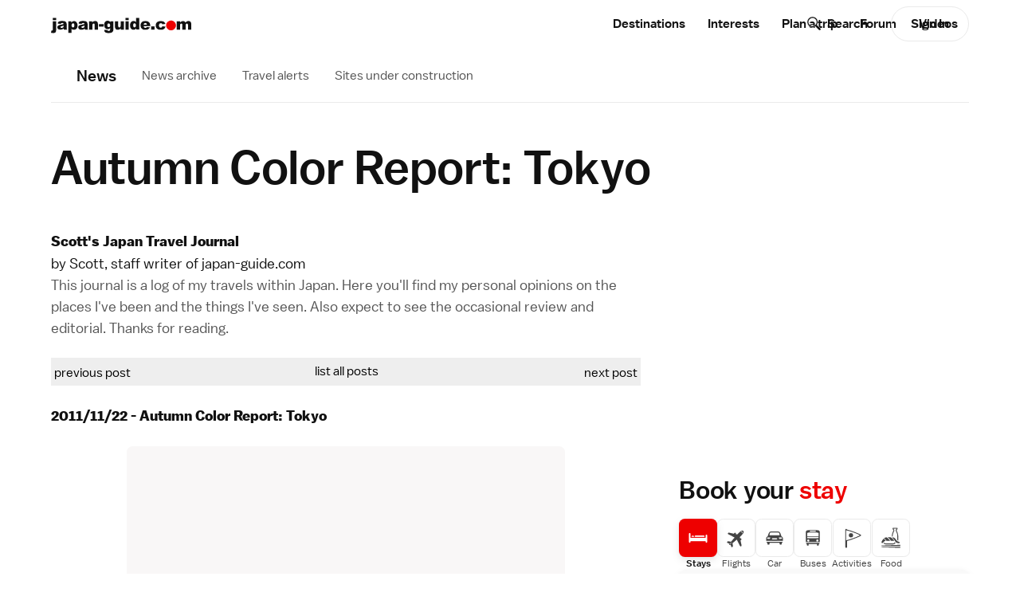

--- FILE ---
content_type: text/html;charset=shift-jis
request_url: https://www.japan-guide.com/blog/scott/111122_tokyo.html
body_size: 21412
content:
<!doctype html>
<html lang="en">
	<head>
		<!-- Google Analytics -->
	<link rel="dns-prefetch" href="https://www.google-analytics.com">
	<link rel="preconnect" href="https://www.google-analytics.com">

	<script src="https://www.googletagmanager.com/gtag/js?id=UA-3501429-1" async></script>
	<script src="https://www.googletagmanager.com/gtag/js?id=G-NVWP7LRL3Y" async></script>
	
	<script>
	  window.dataLayer = window.dataLayer || [];
	  function gtag(){dataLayer.push(arguments);}
	  
	  // old
	  gtag('js', new Date());
	  gtag('config', 'UA-3501429-1');

	  // new
	  gtag('js', new Date());
	  gtag('config', 'G-NVWP7LRL3Y');
	</script>

<script id="gpt_loader">
(function() {
	var bp = 1024,
	    g_ads = {m: true, d: true},
	    vw = window.innerWidth || document.documentElement.clientWidth || document.body.clientWidth,
	    t, s, preconnect;

	if( (vw < bp && g_ads.m) || (vw >= bp && g_ads.d) ) {
		t = document.currentScript || document.getElementByID('gpt_loader');
		
		preconnect = function(url) {
			var l  = document.createElement('link');
		    l.href = url;
		    l.rel  = 'preconnect';

		    t.parentNode.insertBefore(l, t.nextSibling);
		};
	    
	    preconnect('https://stats.g.doubleclick.net');
	    preconnect('https://adservice.google.com');
	    preconnect('https://tpc.googlesyndication.com');
	    
	    s = document.createElement('script');
	    s.src = 'https://securepubads.g.doubleclick.net/tag/js/gpt.js';
	    s.setAttribute('async','');

	    t.parentNode.insertBefore(s, t.nextSibling);
	}
})();
</script>
	<script>
	window.googletag = window.googletag || {cmd: []};
	googletag.cmd.push(function() {
	var mapping_B_desktop = googletag.sizeMapping().addSize([984, 0], [300, 250]).addSize([0, 0], []).build();
googletag.defineSlot('/164746869/ca-pub-9328831465313132-tag/6018308226', '[300, 250]', 'gpt_ad_B_desktop').defineSizeMapping(mapping_B_desktop).addService(googletag.pubads());
var mapping_B_mobile = googletag.sizeMapping().addSize([984, 0], []).addSize([0, 0], [300, 250]).build();
googletag.defineSlot('/164746869/ca-pub-9328831465313132-tag/6018308226', '[300, 250]', 'gpt_ad_B_mobile').defineSizeMapping(mapping_B_mobile).addService(googletag.pubads());
var mapping_D_desktop = googletag.sizeMapping().addSize([984, 0], [[580, 400], [300, 250]]).addSize([0, 0], []).build();
googletag.defineSlot('/164746869/ca-pub-9328831465313132-tag/9544289826/D', '[[580, 400], [300, 250]]', 'gpt_ad_D_desktop').defineSizeMapping(mapping_D_desktop).addService(googletag.pubads());

var mapping_E_desktop = googletag.sizeMapping().addSize([984, 0], [300, 600]).addSize([0, 0], []).build();
googletag.defineSlot('/164746869/ca-pub-9328831465313132-tag/2645634306', '[300, 600]', 'gpt_ad_E_desktop').defineSizeMapping(mapping_E_desktop).addService(googletag.pubads());


	googletag.pubads().enableSingleRequest();
	googletag.pubads().enableLazyLoad();
	googletag.enableServices();
	});
	</script>
		<meta charset="UTF-8">
		<meta name="viewport" content="width=device-width, initial-scale=1">
		<meta name="description" content="Autumn color report 2011 from Tokyo: Rikugien, Koishikawa Korakuen, Icho Namiki, and Kyu Shiba Rikyu.">
		<meta name="keywords" content="autumn, color, colors, fall, leaf, leaves, koyo, report, 2011, tokyo, rikugien, koishikawa, korakuen, icho, kyu, shiba, rikyu, koen, park, shinjuku, gyoen, itcho, namiki, street, ginkgo, maple">
		<meta property="og:type" content="website">
		<meta property="og:url" content="https://www.japan-guide.com/blog/scott/111122_tokyo.html">
		<meta property="og:title" content="Autumn Color Report: Tokyo">
		<meta property="og:description" content="Autumn color report 2011 from Tokyo: Rikugien, Koishikawa Korakuen, Icho Namiki, and Kyu Shiba Rikyu.">
		<meta property="fb:app_id" content="267465270982115">
		<meta name="twitter:card" content="summary_large_image">
		<meta name="twitter:site" content="@japanguidecom">
		<meta>
		<title>Scott's Japan Travel Journal: Autumn Color Report: Tokyo</title>


			<link rel="preload" href="/public/fonts/baltoweb-book.woff" as="font" type="font/woff" crossorigin="anonymous">
			<link rel="preload" href="/public/fonts/baltoweb-medium.woff" as="font" type="font/woff" crossorigin="anonymous">
			<link rel="preload" href="/public/fonts/baltoweb-bold.woff" as="font" type="font/woff" crossorigin="anonymous">
	<link rel="stylesheet" href="/public/css/jg/main.0df7634762c5acfbaea55e8a42fe705b.min.css">
<link rel="stylesheet" href="/public/css/jg/main--desktop-only.4f5d218f7c2c5b102dc1af23b9d26f30.min.css" media="screen and (min-width: 1024px)">
<!-- jQuery -->
	<script src="https://ajax.googleapis.com/ajax/libs/jquery/3.3.1/jquery.min.js" defer></script>

<script id="cachebust_hashes" type="application/json">{"css/jg/main.min.css":"0df7634762c5acfbaea55e8a42fe705b","css/jg/main--desktop-only.min.css":"4f5d218f7c2c5b102dc1af23b9d26f30","js/jg/main.min.js":"008c46eb48a1209d29ef7380c0bceafd","css/jg/components/site_slide_in_nav.min.css":"438aa050538c19e15c00c6b822be3b6c","js/jg/components/site_slide_in_nav.min.js":"ba937f250c4db26e76aa47aeb69bb2a8","css/jg/components/mega_menu.min.css":"1ebcaa073a535383727ede4c4e2215a3","js/jg/components/mega_menu.min.js":"9cbd42e854bae4f4fad6831a12655cab","css/jg/components/feature_map.min.css":"f18d70d981c4fdb9de3d3bab13233839","js/jg/components/feature_map.min.js":"1c4c4ae1e49a054481aa93db30323e3d","css/jg/components/place_action_buttons.min.css":"b4e6da9b84544a2b56b364bbfe8fdff7","js/jg/components/place_action_buttons.min.js":"d9db74eab015f16bca754a96a51f4f26","css/jg/components/itinerary.min.css":"8f3e76cd49b87a855a26e78b6ac66c09","js/jg/components/itinerary.min.js":"05e50bf2d6ef5ae7778a843c8e8e9126","css/jg/components/season_map.min.css":"6889ceb26016e8d8bf00d62e664bdf34","js/jg/components/season_map.min.js":"4d4b7e8c8d93c0933532e4856f6e545e","css/jg/components/zoom_map.min.css":"574f4702b206d116534a90293d1878b4","js/jg/components/zoom_map.min.js":"a212856358e98251c2e381723a999a6e","css/jg/pages/homepage.min.css":"e96c72a89bce0f6a473099238faf40fe","js/jg/pages/homepage.min.js":"59c9f928a34542e7a6860c81333ab68e","css/jg/pages/homepage_seasonal_teaser.min.css":"a56dc1887a99dd505bb7c5c7175444bc","js/jg/pages/homepage_seasonal_teaser.min.js":"451cd3ede656b7c9d0f8792a9bfc356d","css/jg/pages/destinations_top_page.min.css":"80b4a1d7b76c8a3d353ed2b4c07f8f81","js/jg/pages/destinations_top_page.min.js":"83f18fc312778c2575d9a4915b96d5f9","css/jg/pages/interests_top_page.min.css":"1766d6d76f9de651649f5590dde47562","js/jg/pages/interests_top_page.min.js":"e38737fe3a46a58b98aaa87b05bfa1a4","css/jg/pages/blog_top_page.min.css":"710a80328f3a69c2e174aa11df22c886","css/jg/pages/season_forecast.min.css":"49f7b29a61f81f97a570a9d6f59dd3a9","css/jg/pages/seasonal_reports_top.min.css":"e719fcd193c8767416013bd700baca5b","css/jg/pages/advertorial.min.css":"9d3a55df5fa262e122e4a8c38aa87454","js/jg/pages/advertorial.min.js":"d04180dd27436cd5261868e94d978d71","css/jg/pages/error_page.min.css":"150e8b310ef78794b24de34c1f1c19f9","css/vendor/tooltipster.min.css":"e3a2bdff7861621ec2be5065ee5cabfb","js/vendor/tooltipster.min.js":"77e062614774ee0de5f24266d949710d","css/vendor/owl.carousel.min.css":"46bdc9d6945fbbd69050d99e41ddaef0","js/vendor/owl.carousel.min.js":"962325b99007e8dadf3d5048aa958f4e","css/vendor/pikaday.min.css":"7b069ff28cc576956d6f2831c706d78b","js/vendor/pikaday.min.js":"217d63900ad22aff1840b91f53552d7e","img/icons/jg-icons.spritesheet.svg":"a113fcf20aaf4ad14eb13ac1d57c5b02","img/icons/jg-icons--all.spritesheet.svg":"359d0d9bebfae372448aaa5b0c3ce700","img/icons/jg-icons--seasonal.spritesheet.svg":"5f2810c9881bc4b392b8eff184b7c98a","img/icons/jg-icons--seasonal-gradients.spritesheet.svg":"3ede019a970557d698429c0a9bd19de9","css/jg/docs/docs.min.css":"11c732e2e21d8dc4a69d3b5e1d8d0240","css/vendor/prism.min.css":"0ae4836dcf0077bd5b78706f329823bf","js/jg/components/codeblock_sample.min.js":"70a8dd17be84a607484649cf82049656"}</script><script src="/public/js/jg/main.008c46eb48a1209d29ef7380c0bceafd.min.js" defer></script>
		<link rel="shortcut icon" href="/favicon.ico" type="image/x-icon">
		</head>


	<body data-page-id="/blog/scott/111122_tokyo.html" data-page-url="https://www.japan-guide.com/blog/scott/111122_tokyo.html" data-public-root-path="/public/" data-current-site-section-id="news" data-http-hostname="www.japan-guide.com" data-http-origin="https://www.japan-guide.com" data-request-uri="/blog/scott/111122_tokyo.html" data-http-host="www.japan-guide.com" data-ad-log-data="[&quot;topstory&quot;,&quot;&quot;,&quot;japanryokan&quot;,&quot;2&quot;,&quot;9&quot;,&quot;topstory&quot;,&quot;&quot;,&quot;boatrace&quot;,&quot;6&quot;,&quot;24&quot;,&quot;topstory&quot;,&quot;&quot;,&quot;ishikawa&quot;,&quot;2&quot;,&quot;10&quot;,&quot;topstory&quot;,&quot;&quot;,&quot;tcvb&quot;,&quot;29&quot;,&quot;48&quot;,&quot;topstory&quot;,&quot;&quot;,&quot;hokkaidotourism&quot;,&quot;3&quot;,&quot;9&quot;,&quot;ABCadditional&quot;,&quot;US&quot;,null,&quot;s_news&quot;,&quot;e_news&quot;,1,&quot;3.137.211.91_1769131941_94880700&quot;]">
		<div class="site_wrap">
						
			<div class="site_wrap__inner">
			<header class="site_header">
	<div class="site_header__content_wrap l-main_content_wrap l-main_content_wrap--section_header">
		<a href="/" class="site_logo" alt="japan-guide.com" aria-label="japan-guide.com">
  <?xml version="1.0" encoding="UTF-8"?><svg xmlns="http://www.w3.org/2000/svg" viewBox="0 0 120 13.1"><path d="M1.6,2.9h2.8v7c0,.9-.1,1.5-.2,1.9s-.4,.7-.7,.9c-.4,.2-.9,.3-1.5,.3-.5,0-1.2-.1-2-.2l.4-2c.2,0,.4,.1,.5,.1,.2,0,.4-.1,.5-.2,.1-.2,.2-.5,.2-1V2.9ZM1.6,.1h2.8v1.9H1.6V.1Z" fill="#111"/><path d="M8.3,5.2l-2.6-.3c.1-.5,.2-.8,.4-1.1,.2-.3,.5-.5,.8-.7,.3-.1,.6-.2,1-.3s.9-.1,1.4-.1c.8,0,1.5,0,2,.1s.9,.3,1.3,.6c.2,.2,.4,.5,.6,.9,.1,.4,.2,.7,.2,1.1v3.2c0,.3,0,.6,.1,.8,0,.2,.1,.4,.3,.7h-2.6c-.2-.2-.2-.4-.3-.5s-.1-.2-.1-.5c-.4,.3-.7,.6-1.1,.7-.5,.2-1.1,.3-1.7,.3-.9,0-1.5-.2-2-.6-.3-.3-.6-.8-.6-1.3s.2-1,.5-1.3c.3-.4,.9-.7,1.8-.9,1-.2,1.7-.4,2-.4,.3-.1,.6-.2,1-.3,0-.3-.1-.6-.2-.7-.1-.1-.4-.2-.7-.2-.5,0-.8,.1-1,.2-.3,.1-.4,.3-.5,.6Zm2.4,1.4c-.4,.2-.8,.3-1.2,.4-.6,.1-.9,.3-1.1,.4-.1,.2-.2,.4-.2,.5,0,.2,.1,.4,.2,.5,.2,.1,.4,.2,.7,.2s.6-.1,.9-.2c.3-.1,.5-.3,.6-.5s.2-.5,.2-.8v-.5h-.1Z" fill="#111"/><path d="M14.8,12.8V2.9h2.6v1.1c.4-.4,.7-.7,1-.9,.4-.2,.8-.3,1.3-.3,1,0,1.7,.4,2.2,1.1,.5,.7,.8,1.6,.8,2.7,0,1.2-.3,2.1-.9,2.7-.6,.6-1.3,.9-2.2,.9-.4,0-.8-.1-1.2-.2-.3-.1-.7-.4-.9-.6v3.4s-2.7,0-2.7,0Zm2.8-6.3c0,.6,.1,1,.4,1.3,.2,.3,.5,.4,.9,.4,.3,0,.6-.1,.8-.4,.2-.3,.3-.7,.3-1.4,0-.6-.1-1-.3-1.3-.2-.3-.5-.4-.8-.4-.4,0-.6,.1-.9,.4s-.4,.8-.4,1.4Z" fill="#111"/><path d="M26.2,5.2l-2.6-.3c.1-.5,.2-.8,.4-1.1s.5-.5,.8-.7c.3-.1,.6-.2,1-.3s.9-.1,1.4-.1c.8,0,1.5,0,2,.1s.9,.3,1.3,.6c.2,.2,.4,.5,.6,.9,.1,.4,.2,.7,.2,1.1v3.2c0,.3,0,.6,.1,.8,0,.2,.1,.4,.3,.7h-2.6c-.1-.2-.2-.3-.2-.4s-.1-.2-.1-.5c-.4,.3-.7,.6-1.1,.7-.5,.2-1.1,.3-1.7,.3-.9,0-1.5-.2-2-.6-.4-.4-.7-.9-.7-1.5,0-.5,.2-1,.5-1.3,.3-.4,.9-.6,1.8-.8,1-.2,1.7-.4,2-.4,.3-.1,.6-.2,1-.3,0-.3-.1-.6-.2-.7s-.4-.2-.7-.2c-.5,0-.8,.1-1,.2-.2,.1-.4,.3-.5,.6Zm2.4,1.4c-.4,.1-.8,.3-1.2,.4-.6,.1-.9,.3-1.1,.4s-.2,.3-.2,.5,.1,.4,.2,.5c.2,.1,.4,.2,.7,.2s.6-.1,.9-.2c.3-.1,.5-.3,.6-.5s.2-.5,.2-.8v-.5h-.1Z" fill="#111"/><path d="M32.6,2.9h2.6v1.1c.4-.5,.8-.8,1.2-1s.9-.3,1.4-.3c.8,0,1.4,.2,1.8,.7s.6,1.2,.6,2.1v4.6h-2.8V6.1c0-.5-.1-.8-.3-1-.1-.1-.3-.2-.6-.2s-.6,.1-.8,.4-.3,.7-.3,1.4v3.5h-2.8s0-7.3,0-7.3Z" fill="#111"/><path d="M41,5.4h4v2.1h-4v-2.1Z" fill="#111"/><path d="M50.8,2.9h2.6v7.1c0,.5-.1,.9-.3,1.3-.2,.4-.4,.7-.8,1-.3,.3-.7,.4-1.2,.5s-1.1,.2-1.7,.2c-1.4,0-2.4-.2-3-.7-.5-.4-.8-1-.8-1.7v-.4l2.7,.3c.1,.2,.2,.4,.3,.5,.2,.1,.5,.2,.8,.2,.4,0,.7-.1,.9-.3s.3-.6,.3-1.1v-1.1c-.3,.3-.5,.6-.8,.7-.4,.2-.9,.3-1.4,.3-1,0-1.7-.4-2.3-1.3-.4-.6-.6-1.4-.6-2.4,0-1.1,.3-2,.8-2.6s1.3-.9,2.1-.9c.6,0,1,.1,1.4,.3s.7,.5,1,.9v-.8Zm-2.6,3.5c0,.5,.1,.9,.3,1.2s.5,.4,.9,.4c.3,0,.6-.1,.9-.4,.2-.3,.3-.7,.3-1.2s-.1-.9-.4-1.2c-.2-.3-.5-.4-.9-.4s-.6,.1-.8,.4-.3,.6-.3,1.2Z" fill="#111"/><path d="M62.3,10.1h-2.6v-1.2c-.4,.5-.8,.8-1.2,1s-.9,.3-1.4,.3c-.8,0-1.4-.2-1.8-.7-.4-.5-.6-1.2-.6-2.1V2.9h2.8V6.9c0,.5,.1,.8,.3,1,.2,.2,.4,.3,.7,.3s.6-.1,.8-.4c.2-.3,.3-.7,.3-1.4V2.9h2.8v7.2h-.1Z" fill="#111"/><path d="M63.7,.1h2.8v1.9h-2.8V.1Zm0,2.8h2.8v7.2h-2.8V2.9Z" fill="#111"/><path d="M75.5,.1V10h-2.6v-1c-.4,.5-.7,.8-1,.9-.4,.2-.8,.3-1.3,.3-1,0-1.7-.4-2.2-1.1-.5-.7-.8-1.7-.8-2.7,0-1.2,.3-2.1,.9-2.7,.5-.7,1.2-1,2.1-1,.4,0,.8,.1,1.2,.2,.3,.1,.7,.4,.9,.7V.1h2.8Zm-2.8,6.3c0-.6-.1-1-.4-1.3-.2-.3-.5-.4-.9-.4-.3,0-.6,.1-.8,.4-.2,.3-.3,.7-.3,1.3s.1,1,.3,1.3,.5,.4,.8,.4c.4,0,.6-.1,.9-.4,.3-.2,.4-.6,.4-1.3Z" fill="#111"/><path d="M84.8,7.1h-5.5c0,.4,.2,.8,.4,1,.3,.3,.6,.5,1,.5,.3,0,.5-.1,.8-.2,.1-.1,.3-.2,.5-.5l2.7,.2c-.4,.7-.9,1.2-1.5,1.6-.6,.3-1.4,.5-2.5,.5-1,0-1.7-.1-2.2-.4-.5-.3-1-.7-1.4-1.3-.4-.6-.5-1.3-.5-2.1,0-1.1,.4-2,1.1-2.7s1.7-1,3-1c1,0,1.8,.2,2.4,.5s1.1,.8,1.4,1.4,.5,1.4,.5,2.3v.2h-.2Zm-2.8-1.3c-.1-.5-.2-.9-.4-1.1-.2-.2-.5-.3-.9-.3s-.8,.2-1.1,.5c-.2,.2-.3,.5-.3,1h2.7v-.1Z" fill="#111"/><path d="M85.7,7.3h2.9v2.8h-2.9v-2.8Z" fill="#111"/><path d="M95.3,7.2l2.7,.3c-.1,.5-.4,1-.7,1.4s-.8,.8-1.3,1-1.2,.3-2,.3-1.4-.1-1.9-.2c-.5-.1-.9-.4-1.3-.7s-.7-.7-.9-1.1c-.2-.4-.3-1-.3-1.7s.1-1.4,.4-1.8c.2-.4,.4-.7,.8-1,.3-.3,.7-.5,1-.6,.5-.2,1.2-.3,2.1-.3,1.2,0,2.1,.2,2.7,.6s1,1,1.3,1.8l-2.6,.3c-.2-.3-.3-.5-.5-.7s-.5-.2-.9-.2c-.5,0-.8,.2-1.1,.5-.3,.3-.4,.8-.4,1.5,0,.6,.1,1,.4,1.3s.6,.5,1.1,.5c.4,0,.7-.1,.9-.3,.2-.2,.4-.5,.5-.9Z" fill="#111"/><path d="M102.7,2.3c2.3,0,4.2,1.9,4.2,4.2s-1.9,4.2-4.2,4.2-4.2-1.9-4.2-4.2h0c-.1-2.3,1.9-4.1,4.2-4.2Z" fill="#ee0000"/><path d="M107.8,2.9h2.6v1.1c.4-.4,.7-.7,1.1-.9s.8-.3,1.4-.3,1,.1,1.4,.3c.3,.2,.6,.5,.8,.9,.4-.5,.8-.8,1.2-1,.4-.2,.8-.3,1.3-.3,.8,0,1.4,.2,1.8,.7s.6,1.2,.6,2.2v4.5h-2.8V6c0-.3-.1-.6-.2-.7-.2-.2-.4-.4-.7-.4s-.6,.1-.8,.4c-.2,.2-.3,.6-.3,1.1v3.7h-2.8V6.1c0-.3,0-.5-.1-.6-.1-.2-.2-.3-.3-.4-.1-.1-.3-.2-.5-.2-.3,0-.6,.1-.8,.4-.2,.2-.3,.6-.3,1.2v3.7h-2.8V2.9h.2Z" fill="#111"/></svg></a><nav class="site_nav" aria-label="Main site navigation">
	<ul
		class="site_nav__sections dropdown o-dot-menu o-dot-menu--child-a"
		data-dropdown-options="{&quot;css_hover&quot;:true}"
	>
	<li class="site_nav__item dropdown__trigger" data-id="/e/e623a.html" data-site-section-id="destinations"><a class="site_nav__item_txt" href="/e/e623a.html">Destinations</a></li><li class="site_nav__item dropdown__trigger" data-id="/e/e623.html" data-site-section-id="interests"><a class="site_nav__item_txt" href="/e/e623.html">Interests</a></li><li class="site_nav__item dropdown__trigger" data-id="/e/e623b.html" data-site-section-id="planning"><a class="site_nav__item_txt" href="/e/e623b.html" data-alt="Plan">Plan a trip</a></li><li class="site_nav__item" data-id="community" data-site-section-id="community"><a class="site_nav__item_txt" href="/forum/quedisplay.html">Forum</a></li><li class="site_nav__item" data-id="video" data-site-section-id="video"><a class="site_nav__item_txt" href="https://www.youtube.com/japanguide/" target="_blank" rel="noopener">Videos</a></li>	</ul>

	<button
		class="site_nav__hamburger"
		aria-label="Open site navigation"
		aria-expanded="false"
		aria-controls="site-slide-in-nav"
	>
		<svg xmlns="http://www.w3.org/2000/svg" class="icon"><use xmlns:xlink="http://www.w3.org/1999/xlink" xlink:href="/public/img/icons/jg-icons.a113fcf20aaf4ad14eb13ac1d57c5b02.spritesheet.svg#icon-ui-hamburger" href="/public/img/icons/jg-icons.a113fcf20aaf4ad14eb13ac1d57c5b02.spritesheet.svg#icon-ui-hamburger"></use></svg>	</button>
</nav>
		<div class="site_header__right_items">
			<div class="site_search site_search--light">
	<form
		class="site_search__bar"
		id="searchbox_015609760794546757367:7rvvvopegh0"
		action="/search/search.html"
	>	
		<label class="u-visually-hidden" for="site_search-header">Search japan-guide.com</label>
		<button
			class="site_search__button"
			name="sa"
			type="submit"
		>
			<svg xmlns="http://www.w3.org/2000/svg" class="icon"><use xmlns:xlink="http://www.w3.org/1999/xlink" xlink:href="/public/img/icons/jg-icons.a113fcf20aaf4ad14eb13ac1d57c5b02.spritesheet.svg#icon-ui-search" href="/public/img/icons/jg-icons.a113fcf20aaf4ad14eb13ac1d57c5b02.spritesheet.svg#icon-ui-search"></use></svg>			<span class="u-visually-hidden">Search japan-guide.com</span>
		</button>
		<input
			id="site_search-header"
			class="site_search__input"
			name="q"
			placeholder="Search"
			type="search"
			autocomplete="off"
			value=""
		>
	</form>
</div><div class="user_avatar user_avatar--site_header" data-context="site_header">
<a class="button button--pill user_avatar__sign_in_btn" href="/login/?aACTION=url&aURL=/blog/scott/111122_tokyo.html ">Sign In</a></div>		</div>
	</div>
</header>
<nav class="section_nav" aria-labelledby="section_nav_label">
	<div class="section_nav__wrap u-overflow-x-auto l-main_content_wrap l-main_content_wrap--section_header l-main_content_wrap--section_header-no-l l-main_content_wrap--left-padding l-margin_breakout l-margin_breakout--right-no-transform">
		<a class="section_nav__header o-dot-menu o-dot-menu--single" href="/news/"><span id="section_nav_label" class="section_nav__name">News</span></a>		
		<ul class="section_nav__items o-dot-menu">
					<li class="section_nav__item section_nav__item--subs">
			<span class="section_nav__item__label" tabindex="0">News archive</span>				<div class="section_nav__dropdown_wrap">
					<div class="section_nav__dropdown" data-name="News archive">
						<ul class="section_nav__dropdown_content">
							<li class="section_nav__dropdown_item o-ui_item_hover--dark"><a class="section_nav__dropdown_item__text" href="/news/year/2025/"><span class="section_nav__dropdown_item__label">2025 News</span><span class="section_nav__dropdown_item__icon"></span></a></li><li class="section_nav__dropdown_item o-ui_item_hover--dark"><a class="section_nav__dropdown_item__text" href="/news/year/2024/"><span class="section_nav__dropdown_item__label">2024 News</span><span class="section_nav__dropdown_item__icon"></span></a></li><li class="section_nav__dropdown_item o-ui_item_hover--dark"><a class="section_nav__dropdown_item__text" href="/news/year/2023/"><span class="section_nav__dropdown_item__label">2023 News</span><span class="section_nav__dropdown_item__icon"></span></a></li><li class="section_nav__dropdown_item o-ui_item_hover--dark"><a class="section_nav__dropdown_item__text" href="/news/year/2022/"><span class="section_nav__dropdown_item__label">2022 News</span><span class="section_nav__dropdown_item__icon"></span></a></li><li class="section_nav__dropdown_item o-ui_item_hover--dark"><a class="section_nav__dropdown_item__text" href="/news/year/2021/"><span class="section_nav__dropdown_item__label">2021 News</span><span class="section_nav__dropdown_item__icon"></span></a></li><li class="section_nav__dropdown_item o-ui_item_hover--dark"><a class="section_nav__dropdown_item__text" href="/news/year/2020/"><span class="section_nav__dropdown_item__label">2020 News</span><span class="section_nav__dropdown_item__icon"></span></a></li><li class="section_nav__dropdown_item o-ui_item_hover--dark"><a class="section_nav__dropdown_item__text" href="/news/year/2019/"><span class="section_nav__dropdown_item__label">2019 News</span><span class="section_nav__dropdown_item__icon"></span></a></li><li class="section_nav__dropdown_item o-ui_item_hover--dark"><a class="section_nav__dropdown_item__text" href="/news/year/2018/"><span class="section_nav__dropdown_item__label">2018 News</span><span class="section_nav__dropdown_item__icon"></span></a></li><li class="section_nav__dropdown_item o-ui_item_hover--dark"><a class="section_nav__dropdown_item__text" href="/news/year/2017/"><span class="section_nav__dropdown_item__label">2017 News</span><span class="section_nav__dropdown_item__icon"></span></a></li><li class="section_nav__dropdown_item o-ui_item_hover--dark"><a class="section_nav__dropdown_item__text" href="/news/year/2016/"><span class="section_nav__dropdown_item__label">2016 News</span><span class="section_nav__dropdown_item__icon"></span></a></li><li class="section_nav__dropdown_item o-ui_item_hover--dark"><a class="section_nav__dropdown_item__text" href="/news/year/2015/"><span class="section_nav__dropdown_item__label">2015 News</span><span class="section_nav__dropdown_item__icon"></span></a></li><li class="section_nav__dropdown_item o-ui_item_hover--dark"><a class="section_nav__dropdown_item__text" href="/news/year/2014/"><span class="section_nav__dropdown_item__label">2014 News</span><span class="section_nav__dropdown_item__icon"></span></a></li><li class="section_nav__dropdown_item o-ui_item_hover--dark"><a class="section_nav__dropdown_item__text" href="/news/year/2013/"><span class="section_nav__dropdown_item__label">2013 News</span><span class="section_nav__dropdown_item__icon"></span></a></li>						</ul>
						<div class="section_nav__dropdown_arrow"></div>
					</div>
				</div>
						</li>
					<li class="section_nav__item">
			<a class="section_nav__item__label" href="/news/alerts.html">Travel alerts</a>			</li>
					<li class="section_nav__item">
			<a class="section_nav__item__label" href="/event/construction.html">Sites under construction</a>			</li>
				</ul>
	</div>
	<hr class="l-main_content_wrap l-main_content_wrap--section_header l-main_content_wrap--section_header-no-l">
</nav>
<main class="site_main l-main_content_wrap">
<header class="page_header page_header--no_top_pic page_header--has_section_nav">
		<div class="page_header__text">
					<div class="page_title">
			<h1 class="page_title__title">Autumn Color Report: Tokyo</h1>			</div>
		
				</div>
		</header>	<div class="page_wrap">
			<div class="page_body">
		<section class="page_section page_section--main_content" id="section_main_content">
	<div class="page_section__body s-typography">
		
<b>Scott's Japan Travel Journal</b><br>by Scott, staff writer of japan-guide.com<p><font color=555555>This journal is a log of my travels within Japan. Here you'll find my personal opinions on the places I've been and the things I've seen. Also expect to see the occasional review and editorial. Thanks for reading.</font>

<p><center><table width=100% cellpadding=4 cellspacing=0 border=0 bgcolor=eeeeee><tr><td width=33%><font class=type--legacy face=arial>
<a href=111115_tokyo.html target=_top><font color=000000>previous post</font></a>
</font></td><td width=34%><font class=type--legacy face=arial>
<center><a href=./ target=_top><font color=000000>list all posts</font></a></center>
</font></td><td width=33% align=right><font class=type--legacy face=arial>
<a href=111127_tokyo.html target=_top><font color=000000>next post</font></a>
</font></td></tr></table></center><p>

<p><b>2011/11/22 -  Autumn Color Report: Tokyo</b>
</p>

<p>
<figure class="image image--ratio" style="max-width:550px;">
<div class="image__mask" style="padding-top: 66.727272727273%"><img class="image__img lazyload" width="550" height="367" data-src="/blog/koyo11/g/koyo11_111122_tokyo_01.jpg" data-srcset="/blog/koyo11/g/koyo11_111122_tokyo_01.jpg 550w,/blog/koyo11/g/415/koyo11_111122_tokyo_01.jpg 415w" data-sizes="auto"></div>
<figcaption class="image__caption s-typography--links">
    <span class="image__caption_text">Rikugien</span>
</figcaption></figure>

<p>I took another trip down to <a href=/e/e2164.html>Tokyo</a> today to continue our reporting on the <a href=/e/e2014.html>autumn colors</a> (koyo) in eastern Japan. A little progress has been made since my trip <a href=111115_tokyo.html>last week</a>, however it is still very early in the season and the leaves have only just begun to change.

<p>The first stop of the day was <a href=/e/e3026.html>Rikugien</a>, a beautiful <a href=/e/e2128.html>Edo Period</a> strolling <a href=/e/e2099.html>garden</a> that has a large network of walking paths leading to several teahouses and 88 scenes from famous poems recreated in miniature around the garden's large central pond. The trees around Rikugien are just beginning to change, with only a handful of early maples and a few other species beginning to turn red.  The garden is normally at its best from late November to early December, so it will still be a little while before it reaches its peak. Rikugien is illuminated in the evenings until 21:00 from November 18 to December 15.

<figure class="image image--ratio" style="max-width:550px;">
<div class="image__mask" style="padding-top: 66.727272727273%"><img class="image__img lazyload" width="550" height="367" data-src="/blog/koyo11/g/koyo11_111122_tokyo_02.jpg" data-srcset="/blog/koyo11/g/koyo11_111122_tokyo_02.jpg 550w,/blog/koyo11/g/415/koyo11_111122_tokyo_02.jpg 415w" data-sizes="auto"></div>
<figcaption class="image__caption s-typography--links">
    <span class="image__caption_text">Rikugien</span>
</figcaption></figure>

<figure class="image image--ratio" style="max-width:550px;">
<div class="image__mask" style="padding-top: 66.727272727273%"><img class="image__img lazyload" width="550" height="367" data-src="/blog/koyo11/g/koyo11_111122_tokyo_03.jpg" data-srcset="/blog/koyo11/g/koyo11_111122_tokyo_03.jpg 550w,/blog/koyo11/g/415/koyo11_111122_tokyo_03.jpg 415w" data-sizes="auto"></div>
<figcaption class="image__caption s-typography--links">
    <span class="image__caption_text">Rikugien</span>
</figcaption></figure>

<figure class="image image--ratio" style="max-width:550px;">
<div class="image__mask" style="padding-top: 66.727272727273%"><img class="image__img lazyload" width="550" height="367" data-src="/blog/koyo11/g/koyo11_111122_tokyo_04.jpg" data-srcset="/blog/koyo11/g/koyo11_111122_tokyo_04.jpg 550w,/blog/koyo11/g/415/koyo11_111122_tokyo_04.jpg 415w" data-sizes="auto"></div>
<figcaption class="image__caption s-typography--links">
    <span class="image__caption_text">The view over Rikugien from Fujishiro Toge</span>
</figcaption></figure>

<figure class="image image--ratio" style="max-width:550px;">
<div class="image__mask" style="padding-top: 66.727272727273%"><img class="image__img lazyload" width="550" height="367" data-src="/blog/koyo11/g/koyo11_111122_tokyo_05.jpg" data-srcset="/blog/koyo11/g/koyo11_111122_tokyo_05.jpg 550w,/blog/koyo11/g/415/koyo11_111122_tokyo_05.jpg 415w" data-sizes="auto"></div>
<figcaption class="image__caption s-typography--links">
    <span class="image__caption_text">Rikugien</span>
</figcaption></figure>

<p>The next stop of the day was <a href=/e/e3034_003.html>
Koishikawa Korakuen</a>, another <a href=/e/e2128.html>Edo Period</a> landscape garden that is one of Tokyo's oldest and best. Koishikawa Korakuen's large central pond is surrounded with dozens of maple trees that peak from late November to mid December. Accordingly, most of the maples were only just starting to color, and the more exposed trees along the water's edge were the furthest along. Another week or so and they should reach their peak.

<figure class="image image--ratio" style="max-width:550px;">
<div class="image__mask" style="padding-top: 66.727272727273%"><img class="image__img lazyload" width="550" height="367" data-src="/blog/koyo11/g/koyo11_111122_tokyo_06.jpg" data-srcset="/blog/koyo11/g/koyo11_111122_tokyo_06.jpg 550w,/blog/koyo11/g/415/koyo11_111122_tokyo_06.jpg 415w" data-sizes="auto"></div>
<figcaption class="image__caption s-typography--links">
    <span class="image__caption_text">Near the entrance of Koishikawa Korakuen</span>
</figcaption></figure>

<figure class="image image--ratio" style="max-width:550px;">
<div class="image__mask" style="padding-top: 66.727272727273%"><img class="image__img lazyload" width="550" height="367" data-src="/blog/koyo11/g/koyo11_111122_tokyo_07.jpg" data-srcset="/blog/koyo11/g/koyo11_111122_tokyo_07.jpg 550w,/blog/koyo11/g/415/koyo11_111122_tokyo_07.jpg 415w" data-sizes="auto"></div>
<figcaption class="image__caption s-typography--links">
    <span class="image__caption_text">The white roof of Tokyo Dome peaking over the tree tops</span>
</figcaption></figure>

<figure class="image image--ratio" style="max-width:550px;">
<div class="image__mask" style="padding-top: 66.727272727273%"><img class="image__img lazyload" width="550" height="367" data-src="/blog/koyo11/g/koyo11_111122_tokyo_08.jpg" data-srcset="/blog/koyo11/g/koyo11_111122_tokyo_08.jpg 550w,/blog/koyo11/g/415/koyo11_111122_tokyo_08.jpg 415w" data-sizes="auto"></div>
<figcaption class="image__caption s-typography--links">
    <span class="image__caption_text">Yellowish green maples</span>
</figcaption></figure>

<figure class="image image--ratio" style="max-width:550px;">
<div class="image__mask" style="padding-top: 66.727272727273%"><img class="image__img lazyload" width="550" height="367" data-src="/blog/koyo11/g/koyo11_111122_tokyo_09.jpg" data-srcset="/blog/koyo11/g/koyo11_111122_tokyo_09.jpg 550w,/blog/koyo11/g/415/koyo11_111122_tokyo_09.jpg 415w" data-sizes="auto"></div>
<figcaption class="image__caption s-typography--links">
    <span class="image__caption_text">The cherry trees have almost lost all of their leaves while the maples along the water are beginning to color</span>
</figcaption></figure>

<figure class="image image--ratio" style="max-width:550px;">
<div class="image__mask" style="padding-top: 66.727272727273%"><img class="image__img lazyload" width="550" height="367" data-src="/blog/koyo11/g/koyo11_111122_tokyo_10.jpg" data-srcset="/blog/koyo11/g/koyo11_111122_tokyo_10.jpg 550w,/blog/koyo11/g/415/koyo11_111122_tokyo_10.jpg 415w" data-sizes="auto"></div>
<figcaption class="image__caption s-typography--links">
    <span class="image__caption_text">Green and red</span>
</figcaption></figure>

<figure class="image image--ratio" style="max-width:550px;">
<div class="image__mask" style="padding-top: 66.727272727273%"><img class="image__img lazyload" width="550" height="367" data-src="/blog/koyo11/g/koyo11_111122_tokyo_11.jpg" data-srcset="/blog/koyo11/g/koyo11_111122_tokyo_11.jpg 550w,/blog/koyo11/g/415/koyo11_111122_tokyo_11.jpg 415w" data-sizes="auto"></div>
<figcaption class="image__caption s-typography--links">
    <span class="image__caption_text">The garden's ginkgoes are also still green</span>
</figcaption></figure>

<p>After visiting Koishikawa Korakuen I made a return visit to the Icho Namiki (Ginkgo Street) near the National Stadium in Aoyama, where I was a little disappointed to see that there had been little progress since my visit <a href=111115_tokyo.html>last week</a>. Around the same time <a href=/blog/koyo10/101124_tokyo.html>last year</a> the leaves were quite a bit yellower, and, maybe it was a trick of the light, but the leaves seemed drab and muddied today. I'm starting to have some serious doubts on how the quality of this year's Icho Namiki will stack up against previous years' experiences.

<figure class="image image--ratio" style="max-width:550px;">
<div class="image__mask" style="padding-top: 66.727272727273%"><img class="image__img lazyload" width="550" height="367" data-src="/blog/koyo11/g/koyo11_111122_tokyo_12.jpg" data-srcset="/blog/koyo11/g/koyo11_111122_tokyo_12.jpg 550w,/blog/koyo11/g/415/koyo11_111122_tokyo_12.jpg 415w" data-sizes="auto"></div>
<figcaption class="image__caption s-typography--links">
    <span class="image__caption_text">Icho Namiki</span>
</figcaption></figure>

<figure class="image image--ratio" style="max-width:550px;">
<div class="image__mask" style="padding-top: 66.727272727273%"><img class="image__img lazyload" width="550" height="367" data-src="/blog/koyo11/g/koyo11_111122_tokyo_13.jpg" data-srcset="/blog/koyo11/g/koyo11_111122_tokyo_13.jpg 550w,/blog/koyo11/g/415/koyo11_111122_tokyo_13.jpg 415w" data-sizes="auto"></div>
<figcaption class="image__caption s-typography--links">
    <span class="image__caption_text">Icho Namiki</span>
</figcaption></figure>

<p>The last stop of the day was to <a href=/e/e3014.html>Kyu Shiba Rikyu</a>, a former feudal lord's residence and imperial villa which has been transformed into a beautiful strolling garden amidst the high rises of Hamamatsucho. While not a spectacular koyo spot, the garden does have its share of maples and other autumn foliage spread around its walking paths. Today the main koyo colors came from a stand of cherry trees toward the rear of the garden. There were also a few other early changing trees, such as a large zelkovia (keyaki), and a few early changing maples that contributed some color to the mostly green garden. However, the majority of the maple trees, including a large stand along the garden's eastern side, were predominantly green and may remain so for a while longer.

<figure class="image image--ratio" style="max-width:550px;">
<div class="image__mask" style="padding-top: 66.727272727273%"><img class="image__img lazyload" width="550" height="367" data-src="/blog/koyo11/g/koyo11_111122_tokyo_14.jpg" data-srcset="/blog/koyo11/g/koyo11_111122_tokyo_14.jpg 550w,/blog/koyo11/g/415/koyo11_111122_tokyo_14.jpg 415w" data-sizes="auto"></div>
<figcaption class="image__caption s-typography--links">
    <span class="image__caption_text">Kyu Shiba Rikyu</span>
</figcaption></figure>

<figure class="image image--ratio" style="max-width:550px;">
<div class="image__mask" style="padding-top: 66.727272727273%"><img class="image__img lazyload" width="550" height="367" data-src="/blog/koyo11/g/koyo11_111122_tokyo_15.jpg" data-srcset="/blog/koyo11/g/koyo11_111122_tokyo_15.jpg 550w,/blog/koyo11/g/415/koyo11_111122_tokyo_15.jpg 415w" data-sizes="auto"></div>
<figcaption class="image__caption s-typography--links">
    <span class="image__caption_text">Tokyo Tower can be seen behind a stand of cherry trees</span>
</figcaption></figure>

<figure class="image image--ratio" style="max-width:550px;">
<div class="image__mask" style="padding-top: 66.727272727273%"><img class="image__img lazyload" width="550" height="367" data-src="/blog/koyo11/g/koyo11_111122_tokyo_16.jpg" data-srcset="/blog/koyo11/g/koyo11_111122_tokyo_16.jpg 550w,/blog/koyo11/g/415/koyo11_111122_tokyo_16.jpg 415w" data-sizes="auto"></div>
<figcaption class="image__caption s-typography--links">
    <span class="image__caption_text">Admiring the view at Kyu Shiba Rikyu</span>
</figcaption></figure>

<figure class="image image--ratio" style="max-width:550px;">
<div class="image__mask" style="padding-top: 66.727272727273%"><img class="image__img lazyload" width="550" height="367" data-src="/blog/koyo11/g/koyo11_111122_tokyo_17.jpg" data-srcset="/blog/koyo11/g/koyo11_111122_tokyo_17.jpg 550w,/blog/koyo11/g/415/koyo11_111122_tokyo_17.jpg 415w" data-sizes="auto"></div>
<figcaption class="image__caption s-typography--links">
    <span class="image__caption_text">Kyu Shiba Rikyu</span>
</figcaption></figure>

<figure class="image image--ratio" style="max-width:550px;">
<div class="image__mask" style="padding-top: 66.727272727273%"><img class="image__img lazyload" width="550" height="367" data-src="/blog/koyo11/g/koyo11_111122_tokyo_18.jpg" data-srcset="/blog/koyo11/g/koyo11_111122_tokyo_18.jpg 550w,/blog/koyo11/g/415/koyo11_111122_tokyo_18.jpg 415w" data-sizes="auto"></div>
<figcaption class="image__caption s-typography--links">
    <span class="image__caption_text">Green maples</span>
</figcaption></figure>
</p>

<p><center><table width=100% cellpadding=4 cellspacing=0 border=0 bgcolor=eeeeee><tr><td width=33%><font class=type--legacy face=arial>
<a href=111115_tokyo.html target=_top><font color=000000>previous post</font></a>
</font></td><td width=34%><font class=type--legacy face=arial>
<center><a href=./ target=_top><font color=000000>list all posts</font></a></center>
</font></td><td width=33% align=right><font class=type--legacy face=arial>
<a href=111127_tokyo.html target=_top><font color=000000>next post</font></a>
</font></td></tr></table></center><p>

<p><center><table width=100% bgcolor=ffffff cellpadding=6 cellspacing=0 border=0><tr><td valign=top><font class=type--legacy face=arial>
<b>List of Posts:</b>
<br>2016/05/13 - <a href=160513.html target=_top><font color=000000>Goodbye and Farewell</font></a><br>2015/12/31 - <a href=151231.html target=_top><font color=000000>Travel Highlights 2015</font></a><br>2015/12/09 - <a href=151209_tokyo.html target=_top><font color=000000>Autumn Color Report: Tokyo</font></a><br>2015/11/27 - <a href=151127_kyoto.html target=_top><font color=000000>Autumn Color Report: Kyoto</font></a><br>2015/11/26 - <a href=151126_osaka.html target=_top><font color=000000>Autumn Color Report: Osaka</font></a><br>2015/11/25 - <a href=151125_miyajima.html target=_top><font color=000000>Autumn Color Report: Miyajima</font></a><br>2015/11/24 - <a href=151124_kyoto.html target=_top><font color=000000>Autumn Color Report: Kyoto</font></a><br>2015/11/17 - <a href=151117_fuji.html target=_top><font color=000000>Autumn Color Report: Mount Fuji</font></a><br>2015/11/11 - <a href=151111_hakone.html target=_top><font color=000000>Autumn Color Report: Hakone</font></a><br>2015/11/06 - <a href=151106_fuji.html target=_top><font color=000000>Autumn Color Report: Mount Fuji</font></a><br>2015/11/04 - <a href=151104_tokyo.html target=_top><font color=000000>Autumn Color Report: Tokyo</font></a><br>2015/10/28 - <a href=151028_nikko.html target=_top><font color=000000>Autumn Color Report: Nikko</font></a><br>2015/10/14 - <a href=151014_alpen.html target=_top><font color=000000>Autumn Color Report: Alpine Route</font></a><br>2015/06/23 - <a href=150623.html target=_top><font color=000000>Takumi no Waza - Master Craftsmanship of Japan</font></a><br>2015/06/21 - <a href=150621.html target=_top><font color=000000>JCI Blending Together Tour</font></a><br>2015/04/30 - <a href=150430.html target=_top><font color=000000>Wisterias at the Kawachi Fuji Garden</font></a><br>2015/04/16 - <a href=150416_fuji.html target=_top><font color=000000>Cherry Blossom Report: Fujigoko</font></a><br>2015/04/10 - <a href=150410_himeji.html target=_top><font color=000000>Cherry Blossom Report: Himeji</font></a><br>2015/04/09 - <a href=150409_kyoto.html target=_top><font color=000000>Cherry Blossom Report: Kyoto</font></a><br>2015/04/07 - <a href=150407_yoshino.html target=_top><font color=000000>Cherry Blossom Report: Yoshino</font></a><br>2015/04/06 - <a href=150406_kyoto.html target=_top><font color=000000>Cherry Blossom Report: Kyoto</font></a><br>2015/04/05 - <a href=150405_okayama.html target=_top><font color=000000>Cherry Blossom Report: Okayama</font></a><br>2015/04/04 - <a href=150404_hiroshima.html target=_top><font color=000000>Cherry Blossom Report: Hiroshima</font></a><br>2015/04/03 - <a href=150403_nagoya.html target=_top><font color=000000>Cherry Blossom Report: Nagoya</font></a><br>2015/04/02 - <a href=150402_tokyo.html target=_top><font color=000000>Cherry Blossom Report: Tokyo</font></a><br>2015/03/30 - <a href=150330_tokyo.html target=_top><font color=000000>Cherry Blossom Report: Tokyo</font></a><br>2015/01/08 - <a href=150108.html target=_top><font color=000000>Exploring Tokyo's revitalized Nihonbashi District</font></a><p>2014/12/31 - <a href=141231.html target=_top><font color=000000>Travel Highlights 2014</font></a><br>2014/12/18 - <a href=141218.html target=_top><font color=000000>Seasonal Illumination: Sagamiko Illumillion</font></a><br>2014/12/02 - <a href=141202.html target=_top><font color=000000>Autumn Color Report: Kamakura</font></a><br>2014/11/27 - <a href=141127_tokyo.html target=_top><font color=000000>Autumn Color Report: Tokyo</font></a><br>2014/11/14 - <a href=141114.html target=_top><font color=000000>Autumn Color Report: Kyoto</font></a><br>2014/11/12 - <a href=141112.html target=_top><font color=000000>Autumn Color Report: Eiheiji</font></a><br>2014/11/11 - <a href=141111.html target=_top><font color=000000>Autumn Color Report: Kyoto</font></a><br>2014/05/01 - <a href=140501_hirosaki.html target=_top><font color=000000>Cherry Blossom Report: Hirosaki</font></a><br>2014/04/30 - <a href=140430_kakunodate.html target=_top><font color=000000>Cherry Blossom Report: Kakunodate</font></a><br>2014/04/19 - <a href=140419_matsushima.html target=_top><font color=000000>Cherry Blossom Report: Matsushima</font></a><br>2014/04/16 - <a href=140416_sendai.html target=_top><font color=000000>Cherry Blossom Report: Sendai</font></a><br>2014/04/15 - <a href=140415_fukushima.html target=_top><font color=000000>Cherry Blossom Report: Fukushima</font></a><br>2014/04/09 - <a href=140409_gunma.html target=_top><font color=000000>Cherry Blossom Report: Gunma</font></a><br>2014/04/07 - <a href=140407_tokyo.html target=_top><font color=000000>Cherry Blossom Report: Tokyo</font></a><br>2014/04/04 - <a href=140404_tokyo.html target=_top><font color=000000>Cherry Blossom Report: Tokyo</font></a><br>2014/04/04 - <a href=140404_kamakura.html target=_top><font color=000000>Cherry Blossom Report: Kamakura</font></a><br>2014/04/02 - <a href=140402_tokyo.html target=_top><font color=000000>Cherry Blossom Report: Tokyo</font></a><br>2014/03/29 - <a href=140329_kyoto.html target=_top><font color=000000>Cherry Blossom Report: Kyoto</font></a><br>2014/03/28 - <a href=140328_kumamoto.html target=_top><font color=000000>Cherry Blossom Report: Kumamoto</font></a><br>2014/03/27 - <a href=140327_fukuoka.html target=_top><font color=000000>Cherry Blossom Report: Fukuoka</font></a><br>2014/03/25 - <a href=140325_kyoto.html target=_top><font color=000000>Cherry Blossom Report: Kyoto</font></a><br>2014/03/07 - <a href=140307.html target=_top><font color=000000>Abeno Harukas</font></a><br>2014/02/13 - <a href=140213.html target=_top><font color=000000>Sounkyo Ice Waterfall Festival</font></a><p>2013/12/31 - <a href=131231.html target=_top><font color=000000>Travel Highlights 2013</font></a><br>2013/12/11 - <a href=131211.html target=_top><font color=000000>Autumn Color Report: Tokyo</font></a><br>2013/12/10 - <a href=131210.html target=_top><font color=000000>Autumn Color Report: Kyoto</font></a><br>2013/12/03 - <a href=131203.html target=_top><font color=000000>Autumn Color Report: Tokyo</font></a><br>2013/11/29 - <a href=131129.html target=_top><font color=000000>Autumn Color Report: Kyoto</font></a><br>2013/11/28 - <a href=131128.html target=_top><font color=000000>Autumn Color Report: Kanazawa</font></a><br>2013/11/27 - <a href=131127.html target=_top><font color=000000>Autumn Color Report: Osaka</font></a><br>2013/11/26 - <a href=131126.html target=_top><font color=000000>Autumn Color Report: Kyoto</font></a><br>2013/11/20 - <a href=131120.html target=_top><font color=000000>Autumn Color Report: Tokyo</font></a><br>2013/11/18 - <a href=131118_fuji.html target=_top><font color=000000>Autumn Color Report: Fujigoko</font></a><br>2013/11/06 - <a href=131106.html target=_top><font color=000000>Autumn Color Report: Fujigoko</font></a><br>2013/10/30 - <a href=131030.html target=_top><font color=000000>Autumn Color Report: Towada</font></a><br>2013/10/29 - <a href=131029.html target=_top><font color=000000>Autumn Color Report: Yamadera</font></a><br>2013/10/28 - <a href=131028.html target=_top><font color=000000>Autumn Color Report: Urabandai</font></a><br>2013/10/22 - <a href=131022.html target=_top><font color=000000>Autumn Color Report: Gunma</font></a><br>2013/10/12 - <a href=131012_hakkodasan.html target=_top><font color=000000>Autumn Color Report: Hakkodasan</font></a><br>2013/06/01 - <a href=130601.html target=_top><font color=000000>Tohoku Rokkonsai 2013</font></a><br>2013/05/09 - <a href=130509.html target=_top><font color=000000>Cherry Blossom Report: Hakodate</font></a><br>2013/05/08 - <a href=130508.html target=_top><font color=000000>Cherry Blossom Report: Matsumae</font></a><br>2013/04/23 - <a href=130423.html target=_top><font color=000000>Northern Kanto Flower Report</font></a><br>2013/04/18 - <a href=130418_sendai.html target=_top><font color=000000>Cherry Blossom Report: Sendai</font></a><br>2013/04/10 - <a href=130410_fuji.html target=_top><font color=000000>Cherry Blossom Report: Mount Fuji</font></a><br>2013/04/10 - <a href=130410_hakone.html target=_top><font color=000000>Cherry Blossom Report: Hakone</font></a><br>2013/04/08 - <a href=130408_tokyo.html target=_top><font color=000000>Cherry Blossom Report: Tokyo</font></a><br>2013/04/05 - <a href=130405_fuji.html target=_top><font color=000000>Cherry Blossom Report: Mount Fuji</font></a><br>2013/03/29 - <a href=130329_tokyo.html target=_top><font color=000000>Cherry Blossom Report: Tokyo</font></a><br>2013/03/28 - <a href=130328_gunma.html target=_top><font color=000000>Cherry Blossom Report: Gunma</font></a><br>2013/03/26 - <a href=130326_kamakura.html target=_top><font color=000000>Cherry Blossom Report: Kamakura</font></a><br>2013/03/24 - <a href=130324_kyoto.html target=_top><font color=000000>Cherry Blossom Report: Kyoto</font></a><br>2013/03/23 - <a href=130323_kagoshima.html target=_top><font color=000000>Cherry Blossom Report: Kagoshima</font></a><br>2013/03/22 - <a href=130322_kumamoto.html target=_top><font color=000000>Cherry Blossom Report: Kumamoto</font></a><br>2013/03/21 - <a href=130321_fukuoka.html target=_top><font color=000000>Cherry Blossom Report: Fukuoka</font></a><br>2013/03/20 - <a href=130320_kyoto.html target=_top><font color=000000>Cherry Blossom Report: Kyoto</font></a><br>2013/02/25 - <a href=130225.html target=_top><font color=000000>Tokyo Plum Blossom Report</font></a><br>2013/02/06 - <a href=130206.html target=_top><font color=000000>Asahikawa Winter Festival 2013</font></a><br>2013/02/05 - <a href=130205.html target=_top><font color=000000>Sapporo Snow Festival 2013</font></a><p>2012/12/31 - <a href=121231.html target=_top><font color=000000>Travel Highlights 2012</font></a><br>2012/12/07 - <a href=121207.html target=_top><font color=000000>Autumn Color Report: Tokyo</font></a><br>2012/12/05 - <a href=121205.html target=_top><font color=000000>Autumn Color Report: Kamakura</font></a><br>2012/12/02 - <a href=121202.html target=_top><font color=000000>Autumn Color Report: Kyoto</font></a><br>2012/11/29 - <a href=121129.html target=_top><font color=000000>Autumn Color Report: Kyoto</font></a><br>2012/11/27 - <a href=121127_tokyo.html target=_top><font color=000000>Autumn Color Report: Tokyo</font></a><br>2012/11/27 - <a href=121127.html target=_top><font color=000000>Nabana no Sato Winter Illumination 2012</font></a><br>2012/11/15 - <a href=121115_fuji.html target=_top><font color=000000>Autumn Color Report: Mount Fuji</font></a><br>2012/11/13 - <a href=121113.html target=_top><font color=000000>Autumn Color Report: Tokyo</font></a><br>2012/11/09 - <a href=121109_sakura.html target=_top><font color=000000>Autumn Color Report: Sakurayama</font></a><br>2012/11/07 - <a href=121107.html target=_top><font color=000000>Autumn Color Report: Nikko</font></a><br>2012/11/05 - <a href=121105.html target=_top><font color=000000>Autumn Color Report: Mount Fuji</font></a><br>2012/10/31 - <a href=121031.html target=_top><font color=000000>Autumn Color Report: Lake Towada</font></a><br>2012/10/30 - <a href=121030.html target=_top><font color=000000>Autumn Color Report: Bandai</font></a><br>2012/10/22 - <a href=121022.html target=_top><font color=000000>Autumn Color Report: Alpine Route</font></a><br>2012/10/16 - <a href=121016_nikko.html target=_top><font color=000000>Autumn Color Report: Nikko</font></a><br>2012/10/11 - <a href=121011.html target=_top><font color=000000>Autumn Color Report: Hachimantai</font></a><br>2012/10/10 - <a href=121010.html target=_top><font color=000000>Autumn Color Report: Bandai</font></a><br>2012/07/30 - <a href=120730.html target=_top><font color=000000>Echigo Tsumari Art Triennial 2012</font></a><br>2012/05/07 - <a href=120507.html target=_top><font color=000000>New Tokyo Buildings</font></a><br>2012/04/25 - <a href=120425_fujigoko.html target=_top><font color=000000>Cherry Blossom Report: Mount Fuji</font></a><br>2012/04/13 - <a href=120413_tokyo.html target=_top><font color=000000>Cherry Blossom Report: Tokyo</font></a><br>2012/04/12 - <a href=120412_yokohama.html target=_top><font color=000000>Cherry Blossom Report: Yokohama</font></a><br>2012/04/12 - <a href=120412_kamakura.html target=_top><font color=000000>Cherry Blossom Report: Kamakura</font></a><br>2012/04/09 - <a href=120409_tokyo.html target=_top><font color=000000>Cherry Blossom Report: Tokyo</font></a><br>2012/04/06 - <a href=120406_tokyo.html target=_top><font color=000000>Cherry Blossom Report: Tokyo</font></a><br>2012/04/03 - <a href=120403_tokyo.html target=_top><font color=000000>Cherry Blossom Report: Tokyo</font></a><br>2012/02/06 - <a href=120206_snowfestival.html target=_top><font color=000000>Sapporo Snow Festival</font></a><br>2012/02/05 - <a href=120205_otaru.html target=_top><font color=000000>Otaru Snow Light Path Festival</font></a><br>2012/02/04 - <a href=120204_snowfestival.html target=_top><font color=000000>Sapporo Snow Festival - Preliminary Report</font></a><br>2012/01/23 - <a href=120123.html target=_top><font color=000000>Chinese New Year in Yokohama Chinatown</font></a><p>2011/12/31 - <a href=111231.html target=_top><font color=000000>Travel Highlights 2011</font></a><br>2011/12/08 - <a href=111208_kamakura.html target=_top><font color=000000>Autumn Color Report: Kamakura</font></a><br>2011/12/05 - <a href=111205_tokyo.html target=_top><font color=000000>Autumn Color Report: Tokyo</font></a><br>2011/11/30 - <a href=111130.html target=_top><font color=000000>Tokyo Motor Show 2011</font></a><br>2011/11/29 - <a href=111129_kyoto.html target=_top><font color=000000>Autumn Color Report: Kyoto</font></a><br>2011/11/28 - <a href=111128_kyoto.html target=_top><font color=000000>Autumn Color Report: Kyoto</font></a><br>2011/11/27 - <a href=111127_tokyo.html target=_top><font color=000000>Autumn Color Report: Tokyo</font></a><br>2011/11/22 - <a href=111122_tokyo.html target=_top><font color=000000>Autumn Color Report: Tokyo</font></a><br>2011/11/15 - <a href=111115_tokyo.html target=_top><font color=000000>Autumn Color Report: Tokyo</font></a><br>2011/11/12 - <a href=111112_unzen.html target=_top><font color=000000>Autumn Color Report: Unzen</font></a><br>2011/11/04 - <a href=111104_kurobe.html target=_top><font color=000000>Autumn Color Report: Kurobe Gorge</font></a><br>2011/10/27 - <a href=111027_nikko.html target=_top><font color=000000>Autumn Color Report: Nikko</font></a><br>2011/10/07 - <a href=111007_nasu.html target=_top><font color=000000>Autumn Color Report: Nasu</font></a><br>2011/10/04 - <a href=111004.html target=_top><font color=000000>Ceatec Japan 2011</font></a><br>2011/09/27 - <a href=110927_norikura.html target=_top><font color=000000>Autumn Color Report: Norikura</font></a><br>2011/09/22 - <a href=110922.html target=_top><font color=000000>New Kanagawa Museums</font></a><br>2011/05/02 - <a href=110502_kakunodate.html target=_top><font color=000000>Cherry Blossom Report: Kakunodate</font></a><br>2011/05/01 - <a href=110501_hirosaki.html target=_top><font color=000000>Cherry Blossom Report: Hirosaki</font></a><br>2011/04/29 - <a href=110429_kitakami.html target=_top><font color=000000>Cherry Blossom Report: Kitakami</font></a><br>2011/04/22 - <a href=110422_aizu.html target=_top><font color=000000>Cherry Blossom Report: Aizu</font></a><br>2011/04/21 - <a href=110421_sendai.html target=_top><font color=000000>Cherry Blossom Report: Sendai</font></a><br>2011/04/14 - <a href=110414_tokyo.html target=_top><font color=000000>Cherry Blossom Report: Tokyo</font></a><br>2011/04/10 - <a href=110410_osaka.html target=_top><font color=000000>Cherry Blossom Report: Osaka</font></a><br>2011/04/09 - <a href=110409_kyoto.html target=_top><font color=000000>Cherry Blossom Report: Kyoto</font></a><br>2011/04/08 - <a href=110408_yoshino.html target=_top><font color=000000>Cherry Blossom Report: Yoshino</font></a><br>2011/04/07 - <a href=110407_iwakuni.html target=_top><font color=000000>Cherry Blossom Report: Iwakuni</font></a><br>2011/04/07 - <a href=110407_hiroshima.html target=_top><font color=000000>Cherry Blossom Report: Hiroshima</font></a><br>2011/04/06 - <a href=110406_kyoto.html target=_top><font color=000000>Cherry Blossom Report: Kyoto</font></a><br>2011/04/05 - <a href=110405_tokyo.html target=_top><font color=000000>Cherry Blossom Report: Tokyo</font></a><br>2011/04/02 - <a href=110402_tokyo.html target=_top><font color=000000>Cherry Blossom Report: Tokyo</font></a><br>2011/04/01 - <a href=110401_kyoto.html target=_top><font color=000000>Cherry Blossom Report: Kyoto</font></a><br>2011/03/30 - <a href=110330_kochi.html target=_top><font color=000000>Cherry Blossom Report: Kochi</font></a><p>2010/12/31 - <a href=101231.html target=_top><font color=000000>Travel Highlights 2010</font></a><br>2010/11/30 - <a href=101130.html target=_top><font color=000000>Autumn Color Report: Tokyo</font></a><br>2010/11/24 - <a href=101124_tokyo.html target=_top><font color=000000>Autumn Color Report: Tokyo</font></a><br>2010/11/19 - <a href=101119.html target=_top><font color=000000>Autumn Color Report: Kyoto</font></a><br>2010/11/18 - <a href=101118.html target=_top><font color=000000>Autumn Color Report: Nara</font></a><br>2010/11/17 - <a href=101117.html target=_top><font color=000000>Autumn Color Report: Kyoto</font></a><br>2010/11/16 - <a href=101116_koyasan.html target=_top><font color=000000>Autumn Color Report: Koyasan</font></a><br>2010/11/15 - <a href=101115.html target=_top><font color=000000>Autumn Color Report: Kyoto</font></a><br>2010/11/09 - <a href=101109.html target=_top><font color=000000>Autumn Color Report: Fujigoko</font></a><br>2010/11/04 - <a href=101104.html target=_top><font color=000000>Autumn Color Report: Daisen</font></a><br>2010/10/27 - <a href=101027_nikko.html target=_top><font color=000000>Autumn Color Report: Nikko</font></a><br>2010/10/14 - <a href=101014.html target=_top><font color=000000>Autumn Color Report: Nikko</font></a><br>2010/10/05 - <a href=101005.html target=_top><font color=000000>Autumn Color Report: Nikko</font></a><br>2010/09/29 - <a href=100929.html target=_top><font color=000000>Autumn Color Report: Oze</font></a><br>2010/04/14 - <a href=100414_fujigoko.html target=_top><font color=000000>Cherry Blossom Report: Fujigoko</font></a><br>2010/04/08 - <a href=100408_tokyo.html target=_top><font color=000000>Cherry Blossom Report: Tokyo</font></a><br>2010/04/04 - <a href=100404_himeji.html target=_top><font color=000000>Cherry Blossom Report: Himeji</font></a><br>2010/04/03 - <a href=100403_nara.html target=_top><font color=000000>Cherry Blossom Report: Nara</font></a><br>2010/04/02 - <a href=100402_kyoto.html target=_top><font color=000000>Cherry Blossom Report: Kyoto</font></a><br>2010/03/30 - <a href=100330_kyoto.html target=_top><font color=000000>Cherry Blossom Report: Kyoto</font></a><br>2010/03/29 - <a href=100329_osaka.html target=_top><font color=000000>Cherry Blossom Report: Osaka</font></a><br>2010/03/26 - <a href=100326_tokyo.html target=_top><font color=000000>Cherry Blossom Report: Tokyo</font></a><br>2010/03/23 - <a href=100323_tokyo.html target=_top><font color=000000>Cherry Blossom Report: Tokyo</font></a><p>2009/12/31 - <a href=091231.html target=_top><font color=000000>Travel Highlights 2009</font></a><br>2009/12/08 - <a href=091208.html target=_top><font color=000000>Tokyo</font></a><br>2009/12/02 - <a href=091202.html target=_top><font color=000000>Kamakura</font></a><br>2009/11/27 - <a href=091127_tokyo.html target=_top><font color=000000>Tokyo</font></a><br>2009/11/18 - <a href=091118_tokyo.html target=_top><font color=000000>Tokyo</font></a><br>2009/11/16 - <a href=091116_takaosan.html target=_top><font color=000000>Mount Takao (Takaosan)</font></a><br>2009/10/28 - <a href=091028.html target=_top><font color=000000>Mount Fuji</font></a><br>2009/10/21 - <a href=091021.html target=_top><font color=000000>Tokyo Motor Show 2009</font></a><br>2009/10/19 - <a href=091019.html target=_top><font color=000000>Nikko (2)</font></a><br>2009/10/05 - <a href=091005.html target=_top><font color=000000>Nikko</font></a><br>2009/08/07 - <a href=090807.html target=_top><font color=000000>Tohoku Sandai Matsuri: Sendai Tanabata</font></a><br>2009/08/06 - <a href=090806.html target=_top><font color=000000>Tohoku Sandai Matsuri: Nebuta Matsuri</font></a><br>2009/08/04 - <a href=090804.html target=_top><font color=000000>Tohoku Sandai Matsuri: Kanto Matsuri</font></a><p>2009/04/13 - <a href=090413_nagano.html target=_top><font color=000000>Cherry Blossom Report: Nagano</font></a><br>2009/04/10 - <a href=090410_tokyo.html target=_top><font color=000000>Cherry Blossom Report: Tokyo</font></a><br>2009/04/08 - <a href=090408_kamakura.html target=_top><font color=000000>Cherry Blossom Report: Kamakura</font></a><br>2009/04/06 - <a href=090406_tokyo.html target=_top><font color=000000>Cherry Blossom Report: Tokyo</font></a><br>2009/04/02 - <a href=090402_tokyo.html target=_top><font color=000000>Cherry Blossom Report: Tokyo</font></a><br>2009/03/31 - <a href=090331_tokyo.html target=_top><font color=000000>Cherry Blossom Report: Tokyo</font></a><br>2009/03/29 - <a href=090329_hiroshima.html target=_top><font color=000000>Cherry Blossom Report: Hiroshima</font></a><br>2009/03/28 - <a href=090328_miyajima.html target=_top><font color=000000>Cherry Blossom Report: Miyajima</font></a><br>2009/03/27 - <a href=090327_kagoshima.html target=_top><font color=000000>Cherry Blossom Report: Kagoshima</font></a><br>2009/03/26 - <a href=090326_nagasaki.html target=_top><font color=000000>Cherry Blossom Report: Nagasaki</font></a><br>2009/03/25 - <a href=090325_kagoshima.html target=_top><font color=000000>Cherry Blossom Report: Kagoshima</font></a><br>2009/03/24 - <a href=090324_kumamoto.html target=_top><font color=000000>Cherry Blossom Report: Kumamoto</font></a><br>2009/03/23 - <a href=090323_fukuoka.html target=_top><font color=000000>Cherry Blossom Report: Fukuoka</font></a><p>2008/10/29 - <a href=081029.html target=_top><font color=000000>Lake Towada</font></a><br>2008/10/21 - <a href=081021.html target=_top><font color=000000>Nishizawa Valley</font></a><br>2008/10/03 - <a href=081003.html target=_top><font color=000000>Tateyama Alpen Route</font></a><p>2007/09/18 - <a href=070918.html target=_top><font color=000000>Kodo One Earth Tour</font></a><br>2007/09/04 - <a href=070904.html target=_top><font color=000000>Kusatsu</font></a><br>2007/09/01 - <a href=070901.html target=_top><font color=000000>Zi-Pang Concert</font></a><br>2007/08/23 - <a href=070823.html target=_top><font color=000000>First Day on the Job</font></a>
</font></font></td></tr></table></center></p>
	</div>
</section><aside data-spot="B-mobile" data-page-id="/blog/scott/111122_tokyo.html" class="ad_spot ad_spot--B-mobile ad_spot--has-ad_label l-margin_breakout l-margin_breakout--both"><div class="ad_spot__unit ad_spot__unit--mobile ad_spot__unit--is-google ad_spot__unit--has-unit-level-content" data-format="mobile" data-client="google" data-campaign="10" data-no-log="1"><div class="ad_spot__ad">
				<div id='gpt_ad_B_mobile'>
				<script>
				googletag.cmd.push(function() { googletag.display('gpt_ad_B_mobile'); });
	 			</script>
				</div>
				</div></div></aside><aside data-spot="D" data-page-id="/blog/scott/111122_tokyo.html" class="ad_spot ad_spot--D ad_spot--has-ad_label"><div class="ad_spot__unit ad_spot__unit--desktop ad_spot__unit--is-google ad_spot__unit--has-unit-level-content" data-format="desktop" data-client="google" data-campaign="11" data-no-log="1"><div class="ad_spot__ad">
				<div id='gpt_ad_D_desktop'>
				<script>
				googletag.cmd.push(function() { googletag.display('gpt_ad_D_desktop'); });
	 			</script>
				</div>
				</div></div></aside><aside
	class="booking booking--type booking--type-hotels booking--page_body page_section"
	data-page-id="/blog/scott/111122_tokyo.html" data-active-type="hotels" data-location="page_body" data-book-your-text-options="{&quot;hotels&quot;:&quot;stay&quot;,&quot;flights&quot;:&quot;flights&quot;,&quot;car&quot;:&quot;car&quot;,&quot;bus&quot;:&quot;buses&quot;,&quot;tours&quot;:&quot;activities&quot;,&quot;food&quot;:&quot;restaurants&quot;}">
	<header class="sidebar_component__header">
		<span class="s-typography--h3">
			Book your <span class="js-book_your_text">stay</span>
		</span>
			</header>
		<nav class="booking__nav" aria-label="Booking widget navigation">
		<ul class="booking__nav_menu">
			<li class="booking__nav_item is-active"><button class="js-booking-nav-item booking__nav_item_button" type="button" data-type="hotels" data-default-place-id="Tokyo" data-default-place-option="[]"><span class="booking__nav_item_icon o-card o-card--shadow-big"><svg xmlns="http://www.w3.org/2000/svg" class="icon"><use xmlns:xlink="http://www.w3.org/1999/xlink" xlink:href="/public/img/icons/jg-icons.a113fcf20aaf4ad14eb13ac1d57c5b02.spritesheet.svg#icon-destinations-hotels" href="/public/img/icons/jg-icons.a113fcf20aaf4ad14eb13ac1d57c5b02.spritesheet.svg#icon-destinations-hotels"></use></svg></span><span class="booking__nav_item_label">Stays</span></button></li><li class="booking__nav_item"><button class="js-booking-nav-item booking__nav_item_button" type="button" data-type="flights" data-default-place-option="{&quot;from&quot;:[&quot;&quot;],&quot;to&quot;:[&quot;&quot;]}"><span class="booking__nav_item_icon"><svg xmlns="http://www.w3.org/2000/svg" class="icon"><use xmlns:xlink="http://www.w3.org/1999/xlink" xlink:href="/public/img/icons/jg-icons.a113fcf20aaf4ad14eb13ac1d57c5b02.spritesheet.svg#icon-planning-transportation-plane" href="/public/img/icons/jg-icons.a113fcf20aaf4ad14eb13ac1d57c5b02.spritesheet.svg#icon-planning-transportation-plane"></use></svg></span><span class="booking__nav_item_label">Flights</span></button></li><li class="booking__nav_item"><button class="js-booking-nav-item booking__nav_item_button" type="button" data-type="car" data-default-place-option="[]"><span class="booking__nav_item_icon"><svg xmlns="http://www.w3.org/2000/svg" class="icon"><use xmlns:xlink="http://www.w3.org/1999/xlink" xlink:href="/public/img/icons/jg-icons.a113fcf20aaf4ad14eb13ac1d57c5b02.spritesheet.svg#icon-planning-transportation-car" href="/public/img/icons/jg-icons.a113fcf20aaf4ad14eb13ac1d57c5b02.spritesheet.svg#icon-planning-transportation-car"></use></svg></span><span class="booking__nav_item_label">Car</span></button></li><li class="booking__nav_item"><button class="js-booking-nav-item booking__nav_item_button" type="button" data-type="bus" data-default-place-id="13" data-default-place-option="[]"><span class="booking__nav_item_icon"><svg xmlns="http://www.w3.org/2000/svg" class="icon"><use xmlns:xlink="http://www.w3.org/1999/xlink" xlink:href="/public/img/icons/jg-icons.a113fcf20aaf4ad14eb13ac1d57c5b02.spritesheet.svg#icon-planning-transportation-bus" href="/public/img/icons/jg-icons.a113fcf20aaf4ad14eb13ac1d57c5b02.spritesheet.svg#icon-planning-transportation-bus"></use></svg></span><span class="booking__nav_item_label">Buses</span></button></li><li class="booking__nav_item"><button class="js-booking-nav-item booking__nav_item_button" type="button" data-type="tours" data-default-place-id="tokyo" data-default-place-option="[]"><span class="booking__nav_item_icon"><svg xmlns="http://www.w3.org/2000/svg" class="icon"><use xmlns:xlink="http://www.w3.org/1999/xlink" xlink:href="/public/img/icons/jg-icons.a113fcf20aaf4ad14eb13ac1d57c5b02.spritesheet.svg#icon-destinations-tours" href="/public/img/icons/jg-icons.a113fcf20aaf4ad14eb13ac1d57c5b02.spritesheet.svg#icon-destinations-tours"></use></svg></span><span class="booking__nav_item_label">Activities</span></button></li><li class="booking__nav_item"><button class="js-booking-nav-item booking__nav_item_button" type="button" data-type="food" data-default-place-id="tokyo" data-default-place-option="[]"><span class="booking__nav_item_icon"><svg xmlns="http://www.w3.org/2000/svg" class="icon"><use xmlns:xlink="http://www.w3.org/1999/xlink" xlink:href="/public/img/icons/jg-icons.a113fcf20aaf4ad14eb13ac1d57c5b02.spritesheet.svg#icon-interests-foodDrink" href="/public/img/icons/jg-icons.a113fcf20aaf4ad14eb13ac1d57c5b02.spritesheet.svg#icon-interests-foodDrink"></use></svg></span><span class="booking__nav_item_label">Food</span></button></li>		</ul>
	</nav>
		<section class="sidebar_component__content o-card o-card--shadow-big">
		<div class="booking__content">
			
<form
	class="booking__form booking__form--4-col"
	method="post"
	action="/hotel.html"
	target="_blank"
>
	<div class="booking__field booking__field--l2 booking__field--span@below-s u-fw-medium">
		<label class="booking__field_label" for="booking-hotels-city-page_body">City:</label>
		<div class="picker picker--custom-select picker--autocomplete picker--show-full-list picker--indent_groups picker--clamp-dropdown" data-picker-options="{&quot;is_custom&quot;:true,&quot;is_datepicker&quot;:false,&quot;autocomplete&quot;:true,&quot;searchable&quot;:true,&quot;redirect_links&quot;:false,&quot;readonly&quot;:false,&quot;multiple&quot;:false,&quot;one_at_a_time&quot;:false,&quot;unselectable&quot;:false,&quot;no_double_select&quot;:false,&quot;use_option_icons&quot;:false,&quot;show_icon_only&quot;:false,&quot;dropdown_max_items&quot;:10,&quot;clamp_dropdown&quot;:true,&quot;no_checkmark&quot;:false,&quot;keep_in_viewport&quot;:true,&quot;highlight_item_on_trigger&quot;:true,&quot;blur_on_change&quot;:false,&quot;focus_id_on_change&quot;:&quot;booking-hotels-checkin-page_body&quot;,&quot;trigger_picker_on_change&quot;:true,&quot;autocomplete_highlight&quot;:true,&quot;autocomplete_search_type&quot;:&quot;wordStartsWith&quot;,&quot;rich_fetch_options&quot;:false,&quot;date_style&quot;:&quot;medium&quot;}">
	<div class="picker__select_wrap">
	<input type="text" class="picker__select picker__select--native" id="booking-hotels-city-page_body" placeholder="Choose a destination" autocomplete="off"><datalist class="picker__datalist"><option value="PICKER_PLACEHOLDER" data-is-placeholder="1" disabled>Choose a destination</option><option value="Tokyo" selected>Tokyo</option><option value="Kyoto">Kyoto</option><option value="Osaka">Osaka</option><option value="Abashiri">Abashiri</option><option value="Aizu">Aizu</option><option value="Akita">Akita</option><option value="Alpine Route">Alpine Route</option><option value="Amanohashidate">Amanohashidate</option><option value="Aomori">Aomori</option><option value="Asahikawa">Asahikawa</option><option value="Aso">Aso</option><option value="Beppu">Beppu</option><option value="Chichibu">Chichibu</option><option value="Daisetsuzan">Daisetsuzan</option><option value="Fujinomiya">Fujinomiya</option><option value="Fukui">Fukui</option><option value="Fukuoka">Fukuoka</option><option value="Fukushima">Fukushima</option><option value="Fukuyama">Fukuyama</option><option value="Furano">Furano</option><option value="Gero Onsen">Gero Onsen</option><option value="Ginzan Onsen">Ginzan Onsen</option><option value="Gujo-Hachiman">Gujo-Hachiman</option><option value="Hagi">Hagi</option><option value="Hakodate">Hakodate</option><option value="Hakone">Hakone</option><option value="Hakuba">Hakuba</option><option value="Himeji">Himeji</option><option value="Hirado">Hirado</option><option value="Hiraizumi">Hiraizumi</option><option value="Hirosaki">Hirosaki</option><option value="Hiroshima">Hiroshima</option><option value="Hokkaido">Hokkaido</option><option value="Ikaho Onsen">Ikaho Onsen</option><option value="Ise Shima">Ise Shima</option><option value="Ishigaki">Ishigaki</option><option value="Izu Peninsula">Izu Peninsula</option><option value="Izumo">Izumo</option><option value="Kaga Onsen">Kaga Onsen</option><option value="Kagoshima">Kagoshima</option><option value="Kanazawa">Kanazawa</option><option value="Kakunodate">Kakunodate</option><option value="Kamakura">Kamakura</option><option value="Kumamoto">Kumamoto</option><option value="Kumano">Kumano</option><option value="Kanazawa">Kanazawa</option><option value="Kansai Airport">Kansai Airport</option><option value="Karatsu">Karatsu</option><option value="Karuizawa">Karuizawa</option><option value="Kinosaki Onsen">Kinosaki Onsen</option><option value="Kirishima">Kirishima</option><option value="Kitakyushu">Kitakyushu</option><option value="Kobe">Kobe</option><option value="Kochi">Kochi</option><option value="Kofu">Kofu</option><option value="Koyasan">Koyasan</option><option value="Kurashiki">Kurashiki</option><option value="Kurokawa Onsen">Kurokawa Onsen</option><option value="Kusatsu Onsen">Kusatsu Onsen</option><option value="Kushiro">Kushiro</option><option value="Kyoto">Kyoto</option><option value="Lake Toya">Lake Toya</option><option value="Matsue">Matsue</option><option value="Matsumoto">Matsumoto</option><option value="Matsushima">Matsushima</option><option value="Matsuyama">Matsuyama</option><option value="Mito">Mito</option><option value="Miyajima">Miyajima</option><option value="Miyazaki">Miyazaki</option><option value="Morioka">Morioka</option><option value="Mount Fuji">Mount Fuji</option><option value="Nagano">Nagano</option><option value="Nagasaki">Nagasaki</option><option value="Nagoya">Nagoya</option><option value="Nara">Nara</option><option value="Narita City">Narita Airport</option><option value="Nikko">Nikko</option><option value="Niigata">Niigata</option><option value="Niseko">Niseko</option><option value="Noboribetsu">Noboribetsu</option><option value="Nozawa Onsen">Nozawa Onsen</option><option value="Okinawa">Okinawa</option><option value="Osaka">Osaka</option><option value="Okayama">Okayama</option><option value="Okinawa">Okinawa</option><option value="Onomichi">Onomichi</option><option value="Otaru">Otaru</option><option value="Rusutsu">Rusutsu</option><option value="Sado Island">Sado Island</option><option value="Sapporo">Sapporo</option><option value="Sendai">Sendai</option><option value="Shiretoko">Shiretoko</option><option value="Shizuoka">Shizuoka</option><option value="Shodoshima">Shodoshima</option><option value="Takachiho">Takachiho</option><option value="Takamatsu">Takamatsu</option><option value="Takaoka">Takaoka</option><option value="Takayama">Takayama</option><option value="Tokushima">Tokushima</option><option value="Tokyo">Tokyo</option><option value="Tottori">Tottori</option><option value="Towada">Towada</option><option value="Toyama">Toyama</option><option value="Uwajima">Uwajima</option><option value="Yaeyama Islands">Yaeyama Islands</option><option value="Yakushima">Yakushima</option><option value="Yamaguchi">Yamaguchi</option><option value="Yokohama">Yokohama</option><option value="Yufuin">Yufuin</option><option value="Yuzawa">Yuzawa</option><option value="Zao">Zao</option></datalist><input type="hidden" class="picker__value_input" name="FABChoice">	</div>
</div>	</div>

	<div class="booking__field booking__field--c3 booking__field--l2@below-s">
		<label class="booking__field_label" for="booking-hotels-checkin-page_body">Check-in:</label>
		<div class="picker picker--native-select picker--datepicker picker--no-arrow picker--indent_groups" data-picker-options="{&quot;is_custom&quot;:false,&quot;is_datepicker&quot;:true,&quot;autocomplete&quot;:false,&quot;searchable&quot;:false,&quot;redirect_links&quot;:false,&quot;readonly&quot;:false,&quot;multiple&quot;:false,&quot;one_at_a_time&quot;:false,&quot;unselectable&quot;:false,&quot;no_double_select&quot;:false,&quot;use_option_icons&quot;:false,&quot;show_icon_only&quot;:false,&quot;dropdown_max_items&quot;:0,&quot;clamp_dropdown&quot;:false,&quot;no_checkmark&quot;:false,&quot;keep_in_viewport&quot;:true,&quot;highlight_item_on_trigger&quot;:true,&quot;blur_on_change&quot;:false,&quot;focus_id_on_change&quot;:&quot;booking-hotels-nights-page_body&quot;,&quot;trigger_picker_on_change&quot;:true,&quot;autocomplete_highlight&quot;:true,&quot;autocomplete_search_type&quot;:&quot;wordStartsWith&quot;,&quot;rich_fetch_options&quot;:false,&quot;date_style&quot;:&quot;medium&quot;}">
	<div class="picker__select_wrap">
	<input type="text" class="picker__select picker__select--native" id="booking-hotels-checkin-page_body" value="Jan 24, 2026" autocomplete="off">	</div>
</div>		<input type="hidden" name="selDay"   data-date-part="day"   value="24">
		<input type="hidden" name="selMonth" data-date-part="month" value="1">
		<input type="hidden" name="selYear"  data-date-part="year"  value="2026">
	</div>

	<div class="booking__field booking__field--c4 booking__field--r2@below-s">
		<label class="booking__field_label" for="booking-hotels-nights-page_body">Nights:</label>
		<div class="picker picker--custom-select picker--indent_groups picker--clamp-dropdown" data-picker-options="{&quot;is_custom&quot;:true,&quot;is_datepicker&quot;:false,&quot;autocomplete&quot;:false,&quot;searchable&quot;:false,&quot;redirect_links&quot;:false,&quot;readonly&quot;:false,&quot;multiple&quot;:false,&quot;one_at_a_time&quot;:false,&quot;unselectable&quot;:false,&quot;no_double_select&quot;:false,&quot;use_option_icons&quot;:false,&quot;show_icon_only&quot;:false,&quot;dropdown_max_items&quot;:10,&quot;clamp_dropdown&quot;:true,&quot;no_checkmark&quot;:false,&quot;keep_in_viewport&quot;:true,&quot;highlight_item_on_trigger&quot;:true,&quot;blur_on_change&quot;:false,&quot;focus_id_on_change&quot;:&quot;booking-hotels-with-page_body&quot;,&quot;trigger_picker_on_change&quot;:true,&quot;autocomplete_highlight&quot;:true,&quot;autocomplete_search_type&quot;:&quot;wordStartsWith&quot;,&quot;rich_fetch_options&quot;:false,&quot;date_style&quot;:&quot;medium&quot;}">
	<div class="picker__select_wrap">
	<select class="picker__select picker__select--native" id="booking-hotels-nights-page_body" name="NumNights"><option value="1" selected>1 night</option><option value="2">2 nights</option><option value="3">3 nights</option><option value="4">4 nights</option><option value="5">5 nights</option><option value="6">6 nights</option><option value="7">7 nights</option><option value="8">8 nights</option><option value="9">9 nights</option><option value="10">10 nights</option><option value="11">11 nights</option><option value="12">12 nights</option><option value="13">13 nights</option><option value="14">14 nights</option></select>	</div>
</div>	</div>

	<div class="booking__field booking__field--l2 booking__field--span@below-s">
		<label class="booking__field_label" for="booking-hotels-with-page_body">With:</label>
		<div class="picker picker--custom-select picker--indent_groups picker--clamp-dropdown" data-picker-options="{&quot;is_custom&quot;:true,&quot;is_datepicker&quot;:false,&quot;autocomplete&quot;:false,&quot;searchable&quot;:false,&quot;redirect_links&quot;:false,&quot;readonly&quot;:false,&quot;multiple&quot;:false,&quot;one_at_a_time&quot;:false,&quot;unselectable&quot;:false,&quot;no_double_select&quot;:false,&quot;use_option_icons&quot;:false,&quot;show_icon_only&quot;:false,&quot;dropdown_max_items&quot;:10,&quot;clamp_dropdown&quot;:true,&quot;no_checkmark&quot;:false,&quot;keep_in_viewport&quot;:true,&quot;highlight_item_on_trigger&quot;:true,&quot;blur_on_change&quot;:false,&quot;focus_id_on_change&quot;:&quot;booking-hotels-submit-page_body&quot;,&quot;trigger_picker_on_change&quot;:true,&quot;autocomplete_highlight&quot;:true,&quot;autocomplete_search_type&quot;:&quot;wordStartsWith&quot;,&quot;rich_fetch_options&quot;:false,&quot;date_style&quot;:&quot;medium&quot;}">
	<div class="picker__select_wrap">
	<select class="picker__select picker__select--native" id="booking-hotels-with-page_body" name="aBUDGET"><option value="booking" selected>Booking.com</option><option value="airbnb">Airbnb</option><option value="rakuten">Rakuten Travel</option><option value="trivago">trivago</option><option value="5">JAPANiCAN</option><option value="agoda">Agoda</option><option value="4">Hostel World</option></select>	</div>
</div>	</div>

	<input type="hidden" name="aPAGE" value="">
	
	<div class="booking__field booking__field--r2 booking__field--span@below-s booking__field--submit">
		<button class="button button--accent button--show_more" id="booking-hotels-submit-page_body" type="submit">Search stays</button>	</div>
</form>		</div>
	</section>
</aside><aside class="related_stories related_stories--page_body page_section">
	<header class="page_section__header">
			<span class="s-typography--h3">Japan travel news</span>
	</header>
	<section class="">
		<div class="related_stories__stories">
					<div class="related_stories__story">
				<a
					class="related_stories__story__link"
					href="/link.html?/blog/+report+topstory+255+338+0+/news/overtourism.html"
				>
					<div class="related_stories__story__text">
						<h2 class="related_stories__story__title">The Basics about Overtourism in Japan</h2>

					<div class="story_tag story_tag--news story_tag--red related_stories__story__tag"><div class="story_tag__label">Travel News</div></div>					</div>
					<div class="related_stories__story__image">
						<figure class="image image--ratio" style="max-width:660px;">
<div class="image__mask" style="padding-top: 66.666666666667%"><img class="image__img lazyload" width="660" height="440" data-src="/news/thumb/2411_overtourism_l.jpg" data-srcset="/news/thumb/2411_overtourism_l.jpg 660w,/news/thumb/476/2411_overtourism_l.jpg 476w,/news/thumb/218/2411_overtourism_l.jpg 218w,/news/thumb/105/2411_overtourism_l.jpg 105w" data-sizes="auto"></div></figure>					</div>
				</a>
			</div>
					<div class="related_stories__story">
				<a
					class="related_stories__story__link"
					href="/link.html?/blog/+report+japanryokan+2+9+0+/ad/four-recommended-ryokan-hotel-in-central-tokyo/"
				>
					<div class="related_stories__story__text">
						<h2 class="related_stories__story__title">Where to base yourself in central Tokyo</h2>

					<div class="story_tag story_tag--advertiser story_tag-- related_stories__story__tag"><div class="story_tag__label">Advertiser content</div></div>					</div>
					<div class="related_stories__story__image">
						<figure class="image image--ratio" style="max-width:660px;">
<div class="image__mask" style="padding-top: 66.666666666667%"><img class="image__img lazyload" width="660" height="440" data-src="/news/thumb/jrha_2601_asakusa_l.JPG"></div></figure>					</div>
				</a>
			</div>
					<div class="related_stories__story related_stories__story--video">
				<a
					class="related_stories__story__link"
					href="https://www.youtube.com/watch?v=2yAr36a7Lmw"
				>
					<div class="related_stories__story__text">
						<h2 class="related_stories__story__title">How to Plan Your First Trip to Japan - 2026 Edition</h2>

					<div class="story_tag story_tag--travel_guide story_tag--red related_stories__story__tag"><div class="story_tag__label">Travel Guide</div></div>					</div>
					<div class="related_stories__story__image">
						<figure class="image image--ratio" style="max-width:660px;">
<div class="image__mask" style="padding-top: 66.666666666667%"><img class="image__img lazyload" width="660" height="440" data-src="/news/thumb/2601_planning_l.jpg" data-srcset="/news/thumb/2601_planning_l.jpg 660w,/news/thumb/476/2601_planning_l.jpg 476w,/news/thumb/218/2601_planning_l.jpg 218w,/news/thumb/105/2601_planning_l.jpg 105w" data-sizes="auto"></div></figure><svg xmlns="http://www.w3.org/2000/svg" class="icon related_stories__story__video_icon"><use xmlns:xlink="http://www.w3.org/1999/xlink" xlink:href="/public/img/icons/jg-icons.a113fcf20aaf4ad14eb13ac1d57c5b02.spritesheet.svg#icon-ui-video-play" href="/public/img/icons/jg-icons.a113fcf20aaf4ad14eb13ac1d57c5b02.spritesheet.svg#icon-ui-video-play"></use></svg>					</div>
				</a>
			</div>
					<div class="related_stories__story">
				<a
					class="related_stories__story__link"
					href="/link.html?/blog/+report+boatrace+6+24+0+/ad/hiroshima-like-a-local/"
				>
					<div class="related_stories__story__text">
						<h2 class="related_stories__story__title">Experiencing Hiroshima like a local</h2>

					<div class="story_tag story_tag--sponsored story_tag--green related_stories__story__tag"><div class="story_tag__label">Sponsored Story</div></div>					</div>
					<div class="related_stories__story__image">
						<figure class="image image--ratio" style="max-width:660px;">
<div class="image__mask" style="padding-top: 66.666666666667%"><img class="image__img lazyload" width="660" height="440" data-src="/news/thumb/251112_boatrace_feature2.jpg" data-srcset="/news/thumb/251112_boatrace_feature2.jpg 660w,/news/thumb/476/251112_boatrace_feature2.jpg 476w,/news/thumb/218/251112_boatrace_feature2.jpg 218w,/news/thumb/105/251112_boatrace_feature2.jpg 105w" data-sizes="auto"></div></figure>					</div>
				</a>
			</div>
					<div class="related_stories__story">
				<a
					class="related_stories__story__link"
					href="/link.html?/blog/+report+ishikawa+2+10+0+/ad/ishikawa-prefecture-yamanaka-onsen-kaga-and-hakusan/"
				>
					<div class="related_stories__story__text">
						<h2 class="related_stories__story__title">Beyond Kanazawa: Discover the real Ishikawa</h2>

					<div class="story_tag story_tag--advertiser story_tag-- related_stories__story__tag"><div class="story_tag__label">Advertiser content</div></div>					</div>
					<div class="related_stories__story__image">
						<figure class="image image--ratio" style="max-width:660px;">
<div class="image__mask" style="padding-top: 66.666666666667%"><img class="image__img lazyload" width="660" height="440" data-src="/news/thumb/ishikawa_2601_l.jpg" data-srcset="/news/thumb/ishikawa_2601_l.jpg 660w,/news/thumb/476/ishikawa_2601_l.jpg 476w,/news/thumb/218/ishikawa_2601_l.jpg 218w,/news/thumb/105/ishikawa_2601_l.jpg 105w" data-sizes="auto"></div></figure>					</div>
				</a>
			</div>
					<div class="related_stories__story">
				<a
					class="related_stories__story__link"
					href="/link.html?/blog/+report+tcvb+29+48+0+/ad/tokyo-to-gunma-four-day-trip/"
				>
					<div class="related_stories__story__text">
						<h2 class="related_stories__story__title">From Tokyo's newest attractions to the nature and tradition of Gunma</h2>

					<div class="story_tag story_tag--advertiser story_tag-- related_stories__story__tag"><div class="story_tag__label">Advertiser content</div></div>					</div>
					<div class="related_stories__story__image">
						<figure class="image image--ratio" style="max-width:660px;">
<div class="image__mask" style="padding-top: 66.666666666667%"><img class="image__img lazyload" width="660" height="440" data-src="/news/thumb/2512_tokyogunma_l.jpg" data-srcset="/news/thumb/2512_tokyogunma_l.jpg 660w,/news/thumb/476/2512_tokyogunma_l.jpg 476w,/news/thumb/218/2512_tokyogunma_l.jpg 218w,/news/thumb/105/2512_tokyogunma_l.jpg 105w" data-sizes="auto"></div></figure>					</div>
				</a>
			</div>
					<div class="related_stories__story">
				<a
					class="related_stories__story__link"
					href="/link.html?/blog/+report+hokkaidotourism+3+9+0+/ad/rishiri-rebun-japan-northernmost-islands/"
				>
					<div class="related_stories__story__text">
						<h2 class="related_stories__story__title">Rishiri and Rebun: Japan's northernmost islands</h2>

					<div class="story_tag story_tag--advertiser story_tag-- related_stories__story__tag"><div class="story_tag__label">Advertiser content</div></div>					</div>
					<div class="related_stories__story__image">
						<figure class="image image--ratio" style="max-width:660px;">
<div class="image__mask" style="padding-top: 66.666666666667%"><img class="image__img lazyload" width="660" height="440" data-src="/news/thumb/2512_hokkaido_l.jpg" data-srcset="/news/thumb/2512_hokkaido_l.jpg 660w,/news/thumb/476/2512_hokkaido_l.jpg 476w,/news/thumb/218/2512_hokkaido_l.jpg 218w,/news/thumb/105/2512_hokkaido_l.jpg 105w" data-sizes="auto"></div></figure>					</div>
				</a>
			</div>
				</div>
	</section>
</aside>		</div>

	<div class="site_sidebar">
	<div class="site_sidebar__inner_wrap">
			<div class="sidebar_component sidebar_component--ad sidebar_component--ad-B-desktop">
			<aside data-spot="B-desktop" data-page-id="/blog/scott/111122_tokyo.html" class="ad_spot ad_spot--B-desktop"><div class="ad_spot__unit ad_spot__unit--desktop ad_spot__unit--is-google ad_spot__unit--has-unit-level-content" data-format="desktop" data-client="google" data-campaign="10" data-no-log="1"><div class="ad_spot__ad">
				<div id='gpt_ad_B_desktop'>
				<script>
				googletag.cmd.push(function() { googletag.display('gpt_ad_B_desktop'); });
	 			</script>
				</div>
				</div></div></aside>		</div>
	<aside
	class="booking booking--type booking--type-hotels booking--sidebar sidebar_component"
	data-page-id="/blog/scott/111122_tokyo.html" data-active-type="hotels" data-location="sidebar" data-book-your-text-options="{&quot;hotels&quot;:&quot;stay&quot;,&quot;flights&quot;:&quot;flights&quot;,&quot;car&quot;:&quot;car&quot;,&quot;bus&quot;:&quot;buses&quot;,&quot;tours&quot;:&quot;activities&quot;,&quot;food&quot;:&quot;restaurants&quot;}">
	<header class="sidebar_component__header">
		<span class="sidebar_component__title">
			Book your <span class="js-book_your_text">stay</span>
		</span>
			</header>
		<nav class="booking__nav" aria-label="Booking widget navigation">
		<ul class="booking__nav_menu">
			<li class="booking__nav_item is-active"><button class="js-booking-nav-item booking__nav_item_button" type="button" data-type="hotels" data-default-place-id="Tokyo" data-default-place-option="[]"><span class="booking__nav_item_icon o-card o-card--shadow-big"><svg xmlns="http://www.w3.org/2000/svg" class="icon"><use xmlns:xlink="http://www.w3.org/1999/xlink" xlink:href="/public/img/icons/jg-icons.a113fcf20aaf4ad14eb13ac1d57c5b02.spritesheet.svg#icon-destinations-hotels" href="/public/img/icons/jg-icons.a113fcf20aaf4ad14eb13ac1d57c5b02.spritesheet.svg#icon-destinations-hotels"></use></svg></span><span class="booking__nav_item_label">Stays</span></button></li><li class="booking__nav_item"><button class="js-booking-nav-item booking__nav_item_button" type="button" data-type="flights" data-default-place-option="{&quot;from&quot;:[&quot;&quot;],&quot;to&quot;:[&quot;&quot;]}"><span class="booking__nav_item_icon"><svg xmlns="http://www.w3.org/2000/svg" class="icon"><use xmlns:xlink="http://www.w3.org/1999/xlink" xlink:href="/public/img/icons/jg-icons.a113fcf20aaf4ad14eb13ac1d57c5b02.spritesheet.svg#icon-planning-transportation-plane" href="/public/img/icons/jg-icons.a113fcf20aaf4ad14eb13ac1d57c5b02.spritesheet.svg#icon-planning-transportation-plane"></use></svg></span><span class="booking__nav_item_label">Flights</span></button></li><li class="booking__nav_item"><button class="js-booking-nav-item booking__nav_item_button" type="button" data-type="car" data-default-place-option="[]"><span class="booking__nav_item_icon"><svg xmlns="http://www.w3.org/2000/svg" class="icon"><use xmlns:xlink="http://www.w3.org/1999/xlink" xlink:href="/public/img/icons/jg-icons.a113fcf20aaf4ad14eb13ac1d57c5b02.spritesheet.svg#icon-planning-transportation-car" href="/public/img/icons/jg-icons.a113fcf20aaf4ad14eb13ac1d57c5b02.spritesheet.svg#icon-planning-transportation-car"></use></svg></span><span class="booking__nav_item_label">Car</span></button></li><li class="booking__nav_item"><button class="js-booking-nav-item booking__nav_item_button" type="button" data-type="bus" data-default-place-id="13" data-default-place-option="[]"><span class="booking__nav_item_icon"><svg xmlns="http://www.w3.org/2000/svg" class="icon"><use xmlns:xlink="http://www.w3.org/1999/xlink" xlink:href="/public/img/icons/jg-icons.a113fcf20aaf4ad14eb13ac1d57c5b02.spritesheet.svg#icon-planning-transportation-bus" href="/public/img/icons/jg-icons.a113fcf20aaf4ad14eb13ac1d57c5b02.spritesheet.svg#icon-planning-transportation-bus"></use></svg></span><span class="booking__nav_item_label">Buses</span></button></li><li class="booking__nav_item"><button class="js-booking-nav-item booking__nav_item_button" type="button" data-type="tours" data-default-place-id="tokyo" data-default-place-option="[]"><span class="booking__nav_item_icon"><svg xmlns="http://www.w3.org/2000/svg" class="icon"><use xmlns:xlink="http://www.w3.org/1999/xlink" xlink:href="/public/img/icons/jg-icons.a113fcf20aaf4ad14eb13ac1d57c5b02.spritesheet.svg#icon-destinations-tours" href="/public/img/icons/jg-icons.a113fcf20aaf4ad14eb13ac1d57c5b02.spritesheet.svg#icon-destinations-tours"></use></svg></span><span class="booking__nav_item_label">Activities</span></button></li><li class="booking__nav_item"><button class="js-booking-nav-item booking__nav_item_button" type="button" data-type="food" data-default-place-id="tokyo" data-default-place-option="[]"><span class="booking__nav_item_icon"><svg xmlns="http://www.w3.org/2000/svg" class="icon"><use xmlns:xlink="http://www.w3.org/1999/xlink" xlink:href="/public/img/icons/jg-icons.a113fcf20aaf4ad14eb13ac1d57c5b02.spritesheet.svg#icon-interests-foodDrink" href="/public/img/icons/jg-icons.a113fcf20aaf4ad14eb13ac1d57c5b02.spritesheet.svg#icon-interests-foodDrink"></use></svg></span><span class="booking__nav_item_label">Food</span></button></li>		</ul>
	</nav>
		<section class="sidebar_component__content o-card o-card--shadow-big">
		<div class="booking__content">
			
<form
	class="booking__form booking__form--2-col"
	method="post"
	action="/hotel.html"
	target="_blank"
>
	<div class="booking__field booking__field--span u-fw-medium">
		<label class="booking__field_label" for="booking-hotels-city-sidebar">City:</label>
		<div class="picker picker--custom-select picker--autocomplete picker--show-full-list picker--indent_groups picker--clamp-dropdown" data-picker-options="{&quot;is_custom&quot;:true,&quot;is_datepicker&quot;:false,&quot;autocomplete&quot;:true,&quot;searchable&quot;:true,&quot;redirect_links&quot;:false,&quot;readonly&quot;:false,&quot;multiple&quot;:false,&quot;one_at_a_time&quot;:false,&quot;unselectable&quot;:false,&quot;no_double_select&quot;:false,&quot;use_option_icons&quot;:false,&quot;show_icon_only&quot;:false,&quot;dropdown_max_items&quot;:10,&quot;clamp_dropdown&quot;:true,&quot;no_checkmark&quot;:false,&quot;keep_in_viewport&quot;:true,&quot;highlight_item_on_trigger&quot;:true,&quot;blur_on_change&quot;:false,&quot;focus_id_on_change&quot;:&quot;booking-hotels-checkin-sidebar&quot;,&quot;trigger_picker_on_change&quot;:true,&quot;autocomplete_highlight&quot;:true,&quot;autocomplete_search_type&quot;:&quot;wordStartsWith&quot;,&quot;rich_fetch_options&quot;:false,&quot;date_style&quot;:&quot;medium&quot;}">
	<div class="picker__select_wrap">
	<input type="text" class="picker__select picker__select--native" id="booking-hotels-city-sidebar" placeholder="Choose a destination" autocomplete="off"><datalist class="picker__datalist"><option value="PICKER_PLACEHOLDER" data-is-placeholder="1" disabled>Choose a destination</option><option value="Tokyo" selected>Tokyo</option><option value="Kyoto">Kyoto</option><option value="Osaka">Osaka</option><option value="Abashiri">Abashiri</option><option value="Aizu">Aizu</option><option value="Akita">Akita</option><option value="Alpine Route">Alpine Route</option><option value="Amanohashidate">Amanohashidate</option><option value="Aomori">Aomori</option><option value="Asahikawa">Asahikawa</option><option value="Aso">Aso</option><option value="Beppu">Beppu</option><option value="Chichibu">Chichibu</option><option value="Daisetsuzan">Daisetsuzan</option><option value="Fujinomiya">Fujinomiya</option><option value="Fukui">Fukui</option><option value="Fukuoka">Fukuoka</option><option value="Fukushima">Fukushima</option><option value="Fukuyama">Fukuyama</option><option value="Furano">Furano</option><option value="Gero Onsen">Gero Onsen</option><option value="Ginzan Onsen">Ginzan Onsen</option><option value="Gujo-Hachiman">Gujo-Hachiman</option><option value="Hagi">Hagi</option><option value="Hakodate">Hakodate</option><option value="Hakone">Hakone</option><option value="Hakuba">Hakuba</option><option value="Himeji">Himeji</option><option value="Hirado">Hirado</option><option value="Hiraizumi">Hiraizumi</option><option value="Hirosaki">Hirosaki</option><option value="Hiroshima">Hiroshima</option><option value="Hokkaido">Hokkaido</option><option value="Ikaho Onsen">Ikaho Onsen</option><option value="Ise Shima">Ise Shima</option><option value="Ishigaki">Ishigaki</option><option value="Izu Peninsula">Izu Peninsula</option><option value="Izumo">Izumo</option><option value="Kaga Onsen">Kaga Onsen</option><option value="Kagoshima">Kagoshima</option><option value="Kanazawa">Kanazawa</option><option value="Kakunodate">Kakunodate</option><option value="Kamakura">Kamakura</option><option value="Kumamoto">Kumamoto</option><option value="Kumano">Kumano</option><option value="Kanazawa">Kanazawa</option><option value="Kansai Airport">Kansai Airport</option><option value="Karatsu">Karatsu</option><option value="Karuizawa">Karuizawa</option><option value="Kinosaki Onsen">Kinosaki Onsen</option><option value="Kirishima">Kirishima</option><option value="Kitakyushu">Kitakyushu</option><option value="Kobe">Kobe</option><option value="Kochi">Kochi</option><option value="Kofu">Kofu</option><option value="Koyasan">Koyasan</option><option value="Kurashiki">Kurashiki</option><option value="Kurokawa Onsen">Kurokawa Onsen</option><option value="Kusatsu Onsen">Kusatsu Onsen</option><option value="Kushiro">Kushiro</option><option value="Kyoto">Kyoto</option><option value="Lake Toya">Lake Toya</option><option value="Matsue">Matsue</option><option value="Matsumoto">Matsumoto</option><option value="Matsushima">Matsushima</option><option value="Matsuyama">Matsuyama</option><option value="Mito">Mito</option><option value="Miyajima">Miyajima</option><option value="Miyazaki">Miyazaki</option><option value="Morioka">Morioka</option><option value="Mount Fuji">Mount Fuji</option><option value="Nagano">Nagano</option><option value="Nagasaki">Nagasaki</option><option value="Nagoya">Nagoya</option><option value="Nara">Nara</option><option value="Narita City">Narita Airport</option><option value="Nikko">Nikko</option><option value="Niigata">Niigata</option><option value="Niseko">Niseko</option><option value="Noboribetsu">Noboribetsu</option><option value="Nozawa Onsen">Nozawa Onsen</option><option value="Okinawa">Okinawa</option><option value="Osaka">Osaka</option><option value="Okayama">Okayama</option><option value="Okinawa">Okinawa</option><option value="Onomichi">Onomichi</option><option value="Otaru">Otaru</option><option value="Rusutsu">Rusutsu</option><option value="Sado Island">Sado Island</option><option value="Sapporo">Sapporo</option><option value="Sendai">Sendai</option><option value="Shiretoko">Shiretoko</option><option value="Shizuoka">Shizuoka</option><option value="Shodoshima">Shodoshima</option><option value="Takachiho">Takachiho</option><option value="Takamatsu">Takamatsu</option><option value="Takaoka">Takaoka</option><option value="Takayama">Takayama</option><option value="Tokushima">Tokushima</option><option value="Tokyo">Tokyo</option><option value="Tottori">Tottori</option><option value="Towada">Towada</option><option value="Toyama">Toyama</option><option value="Uwajima">Uwajima</option><option value="Yaeyama Islands">Yaeyama Islands</option><option value="Yakushima">Yakushima</option><option value="Yamaguchi">Yamaguchi</option><option value="Yokohama">Yokohama</option><option value="Yufuin">Yufuin</option><option value="Yuzawa">Yuzawa</option><option value="Zao">Zao</option></datalist><input type="hidden" class="picker__value_input" name="FABChoice">	</div>
</div>	</div>

	<div class="booking__field booking__field--l">
		<label class="booking__field_label" for="booking-hotels-checkin-sidebar">Check-in:</label>
		<div class="picker picker--native-select picker--datepicker picker--no-arrow picker--indent_groups" data-picker-options="{&quot;is_custom&quot;:false,&quot;is_datepicker&quot;:true,&quot;autocomplete&quot;:false,&quot;searchable&quot;:false,&quot;redirect_links&quot;:false,&quot;readonly&quot;:false,&quot;multiple&quot;:false,&quot;one_at_a_time&quot;:false,&quot;unselectable&quot;:false,&quot;no_double_select&quot;:false,&quot;use_option_icons&quot;:false,&quot;show_icon_only&quot;:false,&quot;dropdown_max_items&quot;:0,&quot;clamp_dropdown&quot;:false,&quot;no_checkmark&quot;:false,&quot;keep_in_viewport&quot;:true,&quot;highlight_item_on_trigger&quot;:true,&quot;blur_on_change&quot;:false,&quot;focus_id_on_change&quot;:&quot;booking-hotels-nights-sidebar&quot;,&quot;trigger_picker_on_change&quot;:true,&quot;autocomplete_highlight&quot;:true,&quot;autocomplete_search_type&quot;:&quot;wordStartsWith&quot;,&quot;rich_fetch_options&quot;:false,&quot;date_style&quot;:&quot;medium&quot;}">
	<div class="picker__select_wrap">
	<input type="text" class="picker__select picker__select--native" id="booking-hotels-checkin-sidebar" value="Jan 24, 2026" autocomplete="off">	</div>
</div>		<input type="hidden" name="selDay"   data-date-part="day"   value="24">
		<input type="hidden" name="selMonth" data-date-part="month" value="1">
		<input type="hidden" name="selYear"  data-date-part="year"  value="2026">
	</div>

	<div class="booking__field booking__field--r">
		<label class="booking__field_label" for="booking-hotels-nights-sidebar">Nights:</label>
		<div class="picker picker--custom-select picker--indent_groups picker--clamp-dropdown" data-picker-options="{&quot;is_custom&quot;:true,&quot;is_datepicker&quot;:false,&quot;autocomplete&quot;:false,&quot;searchable&quot;:false,&quot;redirect_links&quot;:false,&quot;readonly&quot;:false,&quot;multiple&quot;:false,&quot;one_at_a_time&quot;:false,&quot;unselectable&quot;:false,&quot;no_double_select&quot;:false,&quot;use_option_icons&quot;:false,&quot;show_icon_only&quot;:false,&quot;dropdown_max_items&quot;:10,&quot;clamp_dropdown&quot;:true,&quot;no_checkmark&quot;:false,&quot;keep_in_viewport&quot;:true,&quot;highlight_item_on_trigger&quot;:true,&quot;blur_on_change&quot;:false,&quot;focus_id_on_change&quot;:&quot;booking-hotels-with-sidebar&quot;,&quot;trigger_picker_on_change&quot;:true,&quot;autocomplete_highlight&quot;:true,&quot;autocomplete_search_type&quot;:&quot;wordStartsWith&quot;,&quot;rich_fetch_options&quot;:false,&quot;date_style&quot;:&quot;medium&quot;}">
	<div class="picker__select_wrap">
	<select class="picker__select picker__select--native" id="booking-hotels-nights-sidebar" name="NumNights"><option value="1" selected>1 night</option><option value="2">2 nights</option><option value="3">3 nights</option><option value="4">4 nights</option><option value="5">5 nights</option><option value="6">6 nights</option><option value="7">7 nights</option><option value="8">8 nights</option><option value="9">9 nights</option><option value="10">10 nights</option><option value="11">11 nights</option><option value="12">12 nights</option><option value="13">13 nights</option><option value="14">14 nights</option></select>	</div>
</div>	</div>

	<div class="booking__field booking__field--span">
		<label class="booking__field_label" for="booking-hotels-with-sidebar">With:</label>
		<div class="picker picker--custom-select picker--indent_groups picker--clamp-dropdown" data-picker-options="{&quot;is_custom&quot;:true,&quot;is_datepicker&quot;:false,&quot;autocomplete&quot;:false,&quot;searchable&quot;:false,&quot;redirect_links&quot;:false,&quot;readonly&quot;:false,&quot;multiple&quot;:false,&quot;one_at_a_time&quot;:false,&quot;unselectable&quot;:false,&quot;no_double_select&quot;:false,&quot;use_option_icons&quot;:false,&quot;show_icon_only&quot;:false,&quot;dropdown_max_items&quot;:10,&quot;clamp_dropdown&quot;:true,&quot;no_checkmark&quot;:false,&quot;keep_in_viewport&quot;:true,&quot;highlight_item_on_trigger&quot;:true,&quot;blur_on_change&quot;:false,&quot;focus_id_on_change&quot;:&quot;booking-hotels-submit-sidebar&quot;,&quot;trigger_picker_on_change&quot;:true,&quot;autocomplete_highlight&quot;:true,&quot;autocomplete_search_type&quot;:&quot;wordStartsWith&quot;,&quot;rich_fetch_options&quot;:false,&quot;date_style&quot;:&quot;medium&quot;}">
	<div class="picker__select_wrap">
	<select class="picker__select picker__select--native" id="booking-hotels-with-sidebar" name="aBUDGET"><option value="booking" selected>Booking.com</option><option value="airbnb">Airbnb</option><option value="rakuten">Rakuten Travel</option><option value="trivago">trivago</option><option value="5">JAPANiCAN</option><option value="agoda">Agoda</option><option value="4">Hostel World</option></select>	</div>
</div>	</div>

	<input type="hidden" name="aPAGE" value="">
	
	<div class="booking__field booking__field--span booking__field--submit">
		<button class="button button--accent button--show_more" id="booking-hotels-submit-sidebar" type="submit">Search stays</button>	</div>
</form>		</div>
	</section>
</aside><aside class="related_stories related_stories--sidebar sidebar_component">
	<header class="sidebar_component__header">
			<span class="sidebar_component__title_eyebrow">Articles</span>
			<span class="sidebar_component__title">Japan travel news</span>
	</header>
	<section class="sidebar_component__content">
		<div class="related_stories__stories o-card o-card--shadow-big">
					<div class="related_stories__story">
				<a
					class="related_stories__story__link o-ui_item_hover"
					href="/link.html?/blog/+report+topstory+255+338+0+/news/overtourism.html"
				>
					<div class="related_stories__story__text">
						<h2 class="related_stories__story__title">The Basics about Overtourism in Japan</h2>

					<div class="story_tag story_tag--news story_tag--red related_stories__story__tag"><div class="story_tag__label">Travel News</div></div>					</div>
					<div class="related_stories__story__image">
						<figure class="image image--ratio" style="max-width:660px;">
<div class="image__mask" style="padding-top: 66.666666666667%"><img class="image__img lazyload" width="660" height="440" data-src="/news/thumb/2411_overtourism_l.jpg" data-srcset="/news/thumb/2411_overtourism_l.jpg 660w,/news/thumb/476/2411_overtourism_l.jpg 476w,/news/thumb/218/2411_overtourism_l.jpg 218w,/news/thumb/105/2411_overtourism_l.jpg 105w" data-sizes="auto"></div></figure>					</div>
				</a>
			</div>
					<div class="related_stories__story">
				<a
					class="related_stories__story__link o-ui_item_hover"
					href="/link.html?/blog/+report+japanryokan+2+9+0+/ad/four-recommended-ryokan-hotel-in-central-tokyo/"
				>
					<div class="related_stories__story__text">
						<h2 class="related_stories__story__title">Where to base yourself in central Tokyo</h2>

					<div class="story_tag story_tag--advertiser story_tag-- related_stories__story__tag"><div class="story_tag__label">Advertiser content</div></div>					</div>
					<div class="related_stories__story__image">
						<figure class="image image--ratio" style="max-width:660px;">
<div class="image__mask" style="padding-top: 66.666666666667%"><img class="image__img lazyload" width="660" height="440" data-src="/news/thumb/jrha_2601_asakusa_l.JPG"></div></figure>					</div>
				</a>
			</div>
					<div class="related_stories__story related_stories__story--video">
				<a
					class="related_stories__story__link o-ui_item_hover"
					href="https://www.youtube.com/watch?v=2yAr36a7Lmw"
				>
					<div class="related_stories__story__text">
						<h2 class="related_stories__story__title">How to Plan Your First Trip to Japan - 2026 Edition</h2>

					<div class="story_tag story_tag--travel_guide story_tag--red related_stories__story__tag"><div class="story_tag__label">Travel Guide</div></div>					</div>
					<div class="related_stories__story__image">
						<figure class="image image--ratio" style="max-width:660px;">
<div class="image__mask" style="padding-top: 66.666666666667%"><img class="image__img lazyload" width="660" height="440" data-src="/news/thumb/2601_planning_l.jpg" data-srcset="/news/thumb/2601_planning_l.jpg 660w,/news/thumb/476/2601_planning_l.jpg 476w,/news/thumb/218/2601_planning_l.jpg 218w,/news/thumb/105/2601_planning_l.jpg 105w" data-sizes="auto"></div></figure><svg xmlns="http://www.w3.org/2000/svg" class="icon related_stories__story__video_icon"><use xmlns:xlink="http://www.w3.org/1999/xlink" xlink:href="/public/img/icons/jg-icons.a113fcf20aaf4ad14eb13ac1d57c5b02.spritesheet.svg#icon-ui-video-play" href="/public/img/icons/jg-icons.a113fcf20aaf4ad14eb13ac1d57c5b02.spritesheet.svg#icon-ui-video-play"></use></svg>					</div>
				</a>
			</div>
					<div class="related_stories__story">
				<a
					class="related_stories__story__link o-ui_item_hover"
					href="/link.html?/blog/+report+boatrace+6+24+0+/ad/hiroshima-like-a-local/"
				>
					<div class="related_stories__story__text">
						<h2 class="related_stories__story__title">Experiencing Hiroshima like a local</h2>

					<div class="story_tag story_tag--sponsored story_tag--green related_stories__story__tag"><div class="story_tag__label">Sponsored Story</div></div>					</div>
					<div class="related_stories__story__image">
						<figure class="image image--ratio" style="max-width:660px;">
<div class="image__mask" style="padding-top: 66.666666666667%"><img class="image__img lazyload" width="660" height="440" data-src="/news/thumb/251112_boatrace_feature2.jpg" data-srcset="/news/thumb/251112_boatrace_feature2.jpg 660w,/news/thumb/476/251112_boatrace_feature2.jpg 476w,/news/thumb/218/251112_boatrace_feature2.jpg 218w,/news/thumb/105/251112_boatrace_feature2.jpg 105w" data-sizes="auto"></div></figure>					</div>
				</a>
			</div>
					<div class="related_stories__story">
				<a
					class="related_stories__story__link o-ui_item_hover"
					href="/link.html?/blog/+report+ishikawa+2+10+0+/ad/ishikawa-prefecture-yamanaka-onsen-kaga-and-hakusan/"
				>
					<div class="related_stories__story__text">
						<h2 class="related_stories__story__title">Beyond Kanazawa: Discover the real Ishikawa</h2>

					<div class="story_tag story_tag--advertiser story_tag-- related_stories__story__tag"><div class="story_tag__label">Advertiser content</div></div>					</div>
					<div class="related_stories__story__image">
						<figure class="image image--ratio" style="max-width:660px;">
<div class="image__mask" style="padding-top: 66.666666666667%"><img class="image__img lazyload" width="660" height="440" data-src="/news/thumb/ishikawa_2601_l.jpg" data-srcset="/news/thumb/ishikawa_2601_l.jpg 660w,/news/thumb/476/ishikawa_2601_l.jpg 476w,/news/thumb/218/ishikawa_2601_l.jpg 218w,/news/thumb/105/ishikawa_2601_l.jpg 105w" data-sizes="auto"></div></figure>					</div>
				</a>
			</div>
					<div class="related_stories__story">
				<a
					class="related_stories__story__link o-ui_item_hover"
					href="/link.html?/blog/+report+tcvb+29+48+0+/ad/tokyo-to-gunma-four-day-trip/"
				>
					<div class="related_stories__story__text">
						<h2 class="related_stories__story__title">From Tokyo's newest attractions to the nature and tradition of Gunma</h2>

					<div class="story_tag story_tag--advertiser story_tag-- related_stories__story__tag"><div class="story_tag__label">Advertiser content</div></div>					</div>
					<div class="related_stories__story__image">
						<figure class="image image--ratio" style="max-width:660px;">
<div class="image__mask" style="padding-top: 66.666666666667%"><img class="image__img lazyload" width="660" height="440" data-src="/news/thumb/2512_tokyogunma_l.jpg" data-srcset="/news/thumb/2512_tokyogunma_l.jpg 660w,/news/thumb/476/2512_tokyogunma_l.jpg 476w,/news/thumb/218/2512_tokyogunma_l.jpg 218w,/news/thumb/105/2512_tokyogunma_l.jpg 105w" data-sizes="auto"></div></figure>					</div>
				</a>
			</div>
					<div class="related_stories__story">
				<a
					class="related_stories__story__link o-ui_item_hover"
					href="/link.html?/blog/+report+hokkaidotourism+3+9+0+/ad/rishiri-rebun-japan-northernmost-islands/"
				>
					<div class="related_stories__story__text">
						<h2 class="related_stories__story__title">Rishiri and Rebun: Japan's northernmost islands</h2>

					<div class="story_tag story_tag--advertiser story_tag-- related_stories__story__tag"><div class="story_tag__label">Advertiser content</div></div>					</div>
					<div class="related_stories__story__image">
						<figure class="image image--ratio" style="max-width:660px;">
<div class="image__mask" style="padding-top: 66.666666666667%"><img class="image__img lazyload" width="660" height="440" data-src="/news/thumb/2512_hokkaido_l.jpg" data-srcset="/news/thumb/2512_hokkaido_l.jpg 660w,/news/thumb/476/2512_hokkaido_l.jpg 476w,/news/thumb/218/2512_hokkaido_l.jpg 218w,/news/thumb/105/2512_hokkaido_l.jpg 105w" data-sizes="auto"></div></figure>					</div>
				</a>
			</div>
				</div>
	</section>
</aside><aside class="sidebar_component sidebar_survey">
	<header class="sidebar_component__header">
		<span class="sidebar_component__title_eyebrow">Survey</span>
		<span class="sidebar_component__title">What nighttime tourist activities besides dining and drinking are you interested in?</span>
	</header>
	<form action="/survey/?survey_id=251101" method="post">
		<section class="sidebar_component__content o-card o-card--shadow-big">
			<div class="sidebar_survey__options">
							<div class="sidebar_survey__option">
					<input class="sidebar_survey__option_radio" type="radio" name="aRESULT" id="sidebar_survey__option-1" value="1">
					<label class="sidebar_survey__option_label" for="sidebar_survey__option-1">Karaoke</label>
				</div>
							<div class="sidebar_survey__option">
					<input class="sidebar_survey__option_radio" type="radio" name="aRESULT" id="sidebar_survey__option-2" value="2">
					<label class="sidebar_survey__option_label" for="sidebar_survey__option-2">Guided night tours</label>
				</div>
							<div class="sidebar_survey__option">
					<input class="sidebar_survey__option_radio" type="radio" name="aRESULT" id="sidebar_survey__option-3" value="3">
					<label class="sidebar_survey__option_label" for="sidebar_survey__option-3">Moonlit activities/stargazing</label>
				</div>
							<div class="sidebar_survey__option">
					<input class="sidebar_survey__option_radio" type="radio" name="aRESULT" id="sidebar_survey__option-4" value="4">
					<label class="sidebar_survey__option_label" for="sidebar_survey__option-4">Shows/theaters/concerts</label>
				</div>
							<div class="sidebar_survey__option">
					<input class="sidebar_survey__option_radio" type="radio" name="aRESULT" id="sidebar_survey__option-5" value="5">
					<label class="sidebar_survey__option_label" for="sidebar_survey__option-5">Game arcades/esport</label>
				</div>
							<div class="sidebar_survey__option">
					<input class="sidebar_survey__option_radio" type="radio" name="aRESULT" id="sidebar_survey__option-6" value="6">
					<label class="sidebar_survey__option_label" for="sidebar_survey__option-6">Night museums</label>
				</div>
							<div class="sidebar_survey__option">
					<input class="sidebar_survey__option_radio" type="radio" name="aRESULT" id="sidebar_survey__option-7" value="7">
					<label class="sidebar_survey__option_label" for="sidebar_survey__option-7">Nightclubs/dancing</label>
				</div>
							<div class="sidebar_survey__option">
					<input class="sidebar_survey__option_radio" type="radio" name="aRESULT" id="sidebar_survey__option-8" value="8">
					<label class="sidebar_survey__option_label" for="sidebar_survey__option-8">Night shopping</label>
				</div>
							<div class="sidebar_survey__option">
					<input class="sidebar_survey__option_radio" type="radio" name="aRESULT" id="sidebar_survey__option-9" value="9">
					<label class="sidebar_survey__option_label" for="sidebar_survey__option-9">Others</label>
				</div>
							<div class="sidebar_survey__option">
					<input class="sidebar_survey__option_radio" type="radio" name="aRESULT" id="sidebar_survey__option-10" value="10">
					<label class="sidebar_survey__option_label" for="sidebar_survey__option-10">No interest</label>
				</div>
						</div>

			<footer class="sidebar_survey__footer sidebar_component__footer">
				<a class="sidebar_survey__results_link" href="/survey/?survey_id=251101">See Results</a>
				<button type="submit" class="button button--accent">Submit</button>
			</footer>
		</section>
		
		<input type="hidden" name="aMES" value="submit">
	</form>
</aside>		<div class="sidebar_component sidebar_component--ad sidebar_component--ad-C">
			<aside data-spot="C" data-page-id="/blog/scott/111122_tokyo.html" class="ad_spot ad_spot--C l-margin_breakout l-margin_breakout--both"><div class="ad_spot__unit ad_spot__unit--desktop" data-format="desktop" data-client="nagomi" data-campaign="3"><div data-size="300x100" data-banner="20" class="ad_spot__ad"><a href="/link.html?/blog/scott/111122_tokyo.html+300below+nagomi+3+20+0+/ad/nagomi/+" target="_blank" rel="nofollow"><img class="lazyload" border=0 data-src="/ad/banner/nagomi_300_100_1301.jpg" width="300" height="100"></a></div></div><div class="ad_spot__unit ad_spot__unit--desktop" data-format="desktop" data-client="japan-guide.com" data-campaign="15"><div data-size="300x100" data-banner="68" class="ad_spot__ad"><a href="/link.html?/blog/scott/111122_tokyo.html+300below+japan-guide.com+15+68+0+https://brands.japan-guide.com/+" target="_blank" rel="nofollow"><img class="lazyload" border=0 data-src="/ad/banner/JBC_2409_C_3.png" width="300" height="100"></a></div></div><div class="ad_spot__unit ad_spot__unit--desktop" data-format="desktop" data-client="experience" data-campaign="1"><div data-size="300x100" data-banner="25" class="ad_spot__ad"><a href="/link.html?/blog/scott/111122_tokyo.html+300below+experience+1+25+0+https://affiliate.japan-experience.com/clickxQUEaxEQ31xOANDoxEQ4xOANDlink_idxEQ9xOANDsub_id1xEQbannerxOANDsub_id2xEQC+" target="_blank" rel="nofollow"><img class="lazyload" border=0 data-src="/ad/banner/jrp_300below_1407.jpg" width="300" height="100"></a></div></div><div class="ad_spot__unit ad_spot__unit--mobile" data-format="mobile" data-client="japan-guide.com" data-campaign="15"><div data-size="300x100" data-banner="71" class="ad_spot__ad"><a href="/link.html?/blog/scott/111122_tokyo.html+300below1+japan-guide.com+15+71+0+https://brands.japan-guide.com/+" target="_blank" rel="nofollow"><img class="lazyload" border=0 data-src="/ad/banner/JBC_2409_C_3.png" width="300" height="100"></a></div></div></aside>		</div>
			<div class="sidebar_component sidebar_component--ad sidebar_component--ad-E">
			<aside data-spot="E" data-page-id="/blog/scott/111122_tokyo.html" class="ad_spot ad_spot--E"><div class="ad_spot__unit ad_spot__unit--desktop ad_spot__unit--is-google ad_spot__unit--has-unit-level-content" data-format="desktop" data-client="google" data-campaign="12" data-no-log="1"><div class="ad_spot__ad">
				<div id='gpt_ad_E_desktop'>
				<script>
				googletag.cmd.push(function() { googletag.display('gpt_ad_E_desktop'); });
	 			</script>
				</div>
				</div></div></aside>		</div>
		</div>
</div>	</div>
</main><div class="site_content_bottom l-site_footer_wrap">
	<div class="feedback dropdown">
		<span class="feedback__hook">
			<svg xmlns="http://www.w3.org/2000/svg" class="icon feedback__hook__icon"><use xmlns:xlink="http://www.w3.org/1999/xlink" xlink:href="/public/img/icons/jg-icons.a113fcf20aaf4ad14eb13ac1d57c5b02.spritesheet.svg#icon-ui-pencil" href="/public/img/icons/jg-icons.a113fcf20aaf4ad14eb13ac1d57c5b02.spritesheet.svg#icon-ui-pencil"></use></svg>			<span class="feedback__hook__text">
				Anything we can improve?
				<button class="feedback__trigger dropdown__trigger" type="button">
					<span class="o-chevron_text o-chevron_text--down">Let us know<svg xmlns="http://www.w3.org/2000/svg" class="icon"><use xmlns:xlink="http://www.w3.org/1999/xlink" xlink:href="/public/img/icons/jg-icons.a113fcf20aaf4ad14eb13ac1d57c5b02.spritesheet.svg#icon-shapes-chevron-down" href="/public/img/icons/jg-icons.a113fcf20aaf4ad14eb13ac1d57c5b02.spritesheet.svg#icon-shapes-chevron-down"></use></svg></span>				</button>
			</span>
		</span>

		<div class="feedback__popup dropdown__target">
			<div class="feedback__popup__content">
				<form action="/m/feedback.html" method="post" id="fdb_f">
					<div class="feedback__popup__title">What can we improve?</div>
					<span class="feedback__popup__intro">We strive to keep Japan Guide up-to-date and accurate, and we're always looking for ways to improve. If you have any updates, suggestions, corrections or opinions, please let us know:</span>

					<textarea class='feedback__popup__textarea' name="aMESSAGE" placeholder="" data-minlength="3"></textarea>
		            <input type="hidden" name="aPAGE" value="/blog/scott/111122_tokyo.html">
		        
					<button class="button button--accent" type="submit">Send Feedback</button>
				</form>
			</div>

			<div class="feedback__popup__success_msg">
				<b>Thank you <span class="successVeryMuch"></span> for your feedback<span class="successPunk">.</span></b>
			</div>
		</div>
	</div>
</div>
<footer class="site_footer">
	<div class="site_footer__content_wrap l-site_footer_wrap">
		<h2 class="u-visually-hidden">Site Map</h2>
		<div class="site_footer__sections accordion" data-accordion-options='{"disable_above_bp":"m"}'>
					<section class="site_footer__section site_footer__section--destinations l-margin_breakout l-margin_breakout--both l-margin_breakout--both-padding site_footer__section_col">
			<div class="site_footer__section_header accordion__trigger js-expandable"><h3 class="site_footer__section_name accordion__trigger_label"><a href="/e/e623a.html">Destinations</a></h3></div>				<div class="site_footer__section_links accordion__target">
					<a class="site_footer__section_link" href="/e/e2164.html">Tokyo</a><a class="site_footer__section_link" href="/e/e2158.html">Kyoto</a><a class="site_footer__section_link" href="/e/e2157.html">Osaka</a><a class="site_footer__section_link" href="/e/e2165.html">Nara</a><a class="site_footer__section_link" href="/e/e2172.html">Mount Fuji</a><a class="site_footer__section_link" href="/e/e2160.html">Hiroshima</a><a class="site_footer__section_link" href="/e/e2166.html">Kamakura</a><a class="site_footer__section_link" href="/e/e2159.html">Kobe</a><a class="site_footer__section_link" href="/e/e2155.html">Nagoya</a><a class="site_footer__section_link" href="/e/e5200.html">Hakone</a><a class="site_footer__section_link" href="/e/e3800.html">Nikko</a>				</div>
							</section>
						<section class="site_footer__section site_footer__section--regions l-margin_breakout l-margin_breakout--both l-margin_breakout--both-padding site_footer__section_col">
			<div class="site_footer__section_header accordion__trigger js-expandable"><h3 class="site_footer__section_name accordion__trigger_label"><span>Regions of Japan</span></h3></div>				<div class="site_footer__section_links accordion__target">
					<a class="site_footer__section_link" href="/list/e1101.html">Hokkaido</a><a class="site_footer__section_link" href="/list/e1102.html">Tohoku</a><a class="site_footer__section_link" href="/list/e1103.html">Kanto</a><a class="site_footer__section_link" href="/list/e1104.html">Chubu</a><a class="site_footer__section_link" href="/list/e1105.html">Kansai</a><a class="site_footer__section_link" href="/list/e1106.html">Chugoku</a><a class="site_footer__section_link" href="/list/e1107.html">Shikoku</a><a class="site_footer__section_link" href="/list/e1108.html">Kyushu</a><a class="site_footer__section_link" href="/list/e1247.html">Okinawa</a>				</div>
							</section>
						<section class="site_footer__section site_footer__section--interests l-margin_breakout l-margin_breakout--both l-margin_breakout--both-padding site_footer__section_col">
			<div class="site_footer__section_header accordion__trigger js-expandable"><h3 class="site_footer__section_name accordion__trigger_label"><a href="/e/e623.html">Interests</a></h3></div>				<div class="site_footer__section_links accordion__target">
					<a class="site_footer__section_link" href="/e/e2058.html">Temples</a><a class="site_footer__section_link" href="/e/e2059.html">Shrines</a><a class="site_footer__section_link" href="/e/e2296.html">Castles</a><a class="site_footer__section_link" href="/e/e2292.html">Onsen</a><a class="site_footer__section_link" href="/e/e620.html">Food and Drink</a><a class="site_footer__section_link" href="/e/e2070.html">Manga and Anime</a><a class="site_footer__section_link" href="/e/e2099.html">Gardens</a><a class="site_footer__section_link" href="/e/e2427.html">Hiking</a><a class="site_footer__section_link" href="/e/e2450.html">Shopping</a><a class="site_footer__section_link" href="/e/e2423.html">Flowers</a>				</div>
							</section>
						<section class="site_footer__section site_footer__section--planning l-margin_breakout l-margin_breakout--both l-margin_breakout--both-padding site_footer__section_col">
			<div class="site_footer__section_header accordion__trigger js-expandable"><h3 class="site_footer__section_name accordion__trigger_label"><a href="/e/e623b.html">Plan a Trip</a></h3></div>				<div class="site_footer__section_links accordion__target">
					<a class="site_footer__section_link" href="/planning/before_you_go.html">Before You Go</a><a class="site_footer__section_link" href="/e/e2400.html">Itineraries</a><a class="site_footer__section_link" href="/e/e2275.html">Tours</a><a class="site_footer__section_link" href="/planning/learn.html">Learn</a><a class="site_footer__section_link" href="/e/e627.html">Transportation</a><a class="site_footer__section_link" href="/e/e2025.html">Accommodation</a><a class="site_footer__section_link" href="/e/e625.html">Living in Japan</a>				</div>
							</section>
						<section class="site_footer__section site_footer__section--blog l-margin_breakout l-margin_breakout--both l-margin_breakout--both-padding site_footer__section_col">
			<div class="site_footer__section_header accordion__trigger js-expandable"><h3 class="site_footer__section_name accordion__trigger_label"><span>Blogs</span></h3></div>				<div class="site_footer__section_links accordion__target">
					<a class="site_footer__section_link" href="/blog/recovery/">3.11 Recovery Reports</a><a class="site_footer__section_link" href="/chottozeitaku/">Chotto Zeitaku Japan</a><a class="site_footer__section_link" href="/blog/wild-japan/">Wild Japan</a><a class="site_footer__section_link" href="/blog/peaks/">Among the Peaks</a><a class="site_footer__section_link" href="/blog/far-flung/">Far Flung Japan</a><a class="site_footer__section_link" href="/blog/a-stroll-through/">A Stroll through...</a><a class="site_footer__section_link" href="/blog/camping-japan/">Camping Japan</a><a class="site_footer__section_link" href="/blog/solo-female-travel/">Solo Female Travel</a><a class="site_footer__section_link" href="/blog/traveling-with-kids/">Traveling with Kids</a><a class="site_footer__section_link" href="/ad/kansai-by-rail/">Kansai By Rail</a><a class="site_footer__section_link" href="/ad/central-japan/">Side Trips from Nagoya</a>				</div>
							</section>
			<div class="site_footer__section_col site_footer__section_col--last_col">			<section class="site_footer__section site_footer__section--news l-margin_breakout l-margin_breakout--both l-margin_breakout--both-padding">
			<div class="site_footer__section_header accordion__trigger js-expandable"><h3 class="site_footer__section_name accordion__trigger_label"><a href="/news/">Travel News</a></h3></div>				<div class="site_footer__section_links accordion__target">
					<a class="site_footer__section_link" href="/news/alerts.html">Disaster Updates</a><a class="site_footer__section_link" href="/event/construction.html">Sites under construction</a><a class="site_footer__section_link" href="/blog/sakura25/">Cherry Blossoms 2025</a><a class="site_footer__section_link" href="/blog/koyo25/">Autumn Colors 2025</a>				</div>
							</section>
						<section class="site_footer__section site_footer__section--community l-margin_breakout l-margin_breakout--both l-margin_breakout--both-padding">
			<div class="site_footer__section_header accordion__trigger"><h3 class="site_footer__section_name accordion__trigger_label"><a href="/forum/quedisplay.html">Question Forum</a></h3></div>			</section>
						<section class="site_footer__section site_footer__section--newsletter l-margin_breakout l-margin_breakout--both l-margin_breakout--both-padding">
			<div class="site_footer__section_header accordion__trigger js-expandable"><h3 class="site_footer__section_name accordion__trigger_label"><span>Get Our Newsletter</span></h3></div>				<div class="site_footer__newsletter_cta accordion__target">
					<div class="site_footer__section_description">Sign in and subscribe for the latest Japan travel news and updates.</div>
					<a class="site_footer__newsletter_subscribe_link button button--accent" href="/m/newsletter.html">Sign up</a>
				</div>
							</section>
			</div>		</div>

				<div class="site_footer__about_jg l-margin_breakout l-margin_breakout--both l-margin_breakout--both-padding">
			<div class="social_links"><a href="https://www.facebook.com/japanguidecom" target="_blank" rel="noopener" title="Facebook" aria-label="Facebook" class="social_links__link social_links__link--fb social_links__link--grey social_links__link--grey-dark button button--circle has-tooltip"><svg xmlns="http://www.w3.org/2000/svg" class="icon social_links__link_icon"><use xmlns:xlink="http://www.w3.org/1999/xlink" xlink:href="/public/img/icons/jg-icons.a113fcf20aaf4ad14eb13ac1d57c5b02.spritesheet.svg#icon-social-fb-solid" href="/public/img/icons/jg-icons.a113fcf20aaf4ad14eb13ac1d57c5b02.spritesheet.svg#icon-social-fb-solid"></use></svg></a><a href="https://www.instagram.com/japanguidecom/" target="_blank" rel="noopener" title="Instagram" aria-label="Instagram" class="social_links__link social_links__link--instagram social_links__link--grey social_links__link--grey-dark button button--circle has-tooltip"><svg xmlns="http://www.w3.org/2000/svg" class="icon social_links__link_icon"><use xmlns:xlink="http://www.w3.org/1999/xlink" xlink:href="/public/img/icons/jg-icons.a113fcf20aaf4ad14eb13ac1d57c5b02.spritesheet.svg#icon-social-instagram-solid" href="/public/img/icons/jg-icons.a113fcf20aaf4ad14eb13ac1d57c5b02.spritesheet.svg#icon-social-instagram-solid"></use></svg></a><a href="https://www.youtube.com/japanguide" target="_blank" rel="noopener" title="YouTube" aria-label="YouTube" class="social_links__link social_links__link--youtube social_links__link--grey social_links__link--grey-dark button button--circle has-tooltip"><svg xmlns="http://www.w3.org/2000/svg" class="icon social_links__link_icon"><use xmlns:xlink="http://www.w3.org/1999/xlink" xlink:href="/public/img/icons/jg-icons.a113fcf20aaf4ad14eb13ac1d57c5b02.spritesheet.svg#icon-social-youtube-solid" href="/public/img/icons/jg-icons.a113fcf20aaf4ad14eb13ac1d57c5b02.spritesheet.svg#icon-social-youtube-solid"></use></svg></a></div>			<a href="/" class="site_logo" alt="japan-guide.com" aria-label="japan-guide.com">
				<?xml version="1.0" encoding="UTF-8"?><svg xmlns="http://www.w3.org/2000/svg" viewBox="0 0 120 13.1"><path d="M1.6,2.9h2.8v7c0,.9-.1,1.5-.2,1.9s-.4,.7-.7,.9c-.4,.2-.9,.3-1.5,.3-.5,0-1.2-.1-2-.2l.4-2c.2,0,.4,.1,.5,.1,.2,0,.4-.1,.5-.2,.1-.2,.2-.5,.2-1V2.9ZM1.6,.1h2.8v1.9H1.6V.1Z" fill="#111"/><path d="M8.3,5.2l-2.6-.3c.1-.5,.2-.8,.4-1.1,.2-.3,.5-.5,.8-.7,.3-.1,.6-.2,1-.3s.9-.1,1.4-.1c.8,0,1.5,0,2,.1s.9,.3,1.3,.6c.2,.2,.4,.5,.6,.9,.1,.4,.2,.7,.2,1.1v3.2c0,.3,0,.6,.1,.8,0,.2,.1,.4,.3,.7h-2.6c-.2-.2-.2-.4-.3-.5s-.1-.2-.1-.5c-.4,.3-.7,.6-1.1,.7-.5,.2-1.1,.3-1.7,.3-.9,0-1.5-.2-2-.6-.3-.3-.6-.8-.6-1.3s.2-1,.5-1.3c.3-.4,.9-.7,1.8-.9,1-.2,1.7-.4,2-.4,.3-.1,.6-.2,1-.3,0-.3-.1-.6-.2-.7-.1-.1-.4-.2-.7-.2-.5,0-.8,.1-1,.2-.3,.1-.4,.3-.5,.6Zm2.4,1.4c-.4,.2-.8,.3-1.2,.4-.6,.1-.9,.3-1.1,.4-.1,.2-.2,.4-.2,.5,0,.2,.1,.4,.2,.5,.2,.1,.4,.2,.7,.2s.6-.1,.9-.2c.3-.1,.5-.3,.6-.5s.2-.5,.2-.8v-.5h-.1Z" fill="#111"/><path d="M14.8,12.8V2.9h2.6v1.1c.4-.4,.7-.7,1-.9,.4-.2,.8-.3,1.3-.3,1,0,1.7,.4,2.2,1.1,.5,.7,.8,1.6,.8,2.7,0,1.2-.3,2.1-.9,2.7-.6,.6-1.3,.9-2.2,.9-.4,0-.8-.1-1.2-.2-.3-.1-.7-.4-.9-.6v3.4s-2.7,0-2.7,0Zm2.8-6.3c0,.6,.1,1,.4,1.3,.2,.3,.5,.4,.9,.4,.3,0,.6-.1,.8-.4,.2-.3,.3-.7,.3-1.4,0-.6-.1-1-.3-1.3-.2-.3-.5-.4-.8-.4-.4,0-.6,.1-.9,.4s-.4,.8-.4,1.4Z" fill="#111"/><path d="M26.2,5.2l-2.6-.3c.1-.5,.2-.8,.4-1.1s.5-.5,.8-.7c.3-.1,.6-.2,1-.3s.9-.1,1.4-.1c.8,0,1.5,0,2,.1s.9,.3,1.3,.6c.2,.2,.4,.5,.6,.9,.1,.4,.2,.7,.2,1.1v3.2c0,.3,0,.6,.1,.8,0,.2,.1,.4,.3,.7h-2.6c-.1-.2-.2-.3-.2-.4s-.1-.2-.1-.5c-.4,.3-.7,.6-1.1,.7-.5,.2-1.1,.3-1.7,.3-.9,0-1.5-.2-2-.6-.4-.4-.7-.9-.7-1.5,0-.5,.2-1,.5-1.3,.3-.4,.9-.6,1.8-.8,1-.2,1.7-.4,2-.4,.3-.1,.6-.2,1-.3,0-.3-.1-.6-.2-.7s-.4-.2-.7-.2c-.5,0-.8,.1-1,.2-.2,.1-.4,.3-.5,.6Zm2.4,1.4c-.4,.1-.8,.3-1.2,.4-.6,.1-.9,.3-1.1,.4s-.2,.3-.2,.5,.1,.4,.2,.5c.2,.1,.4,.2,.7,.2s.6-.1,.9-.2c.3-.1,.5-.3,.6-.5s.2-.5,.2-.8v-.5h-.1Z" fill="#111"/><path d="M32.6,2.9h2.6v1.1c.4-.5,.8-.8,1.2-1s.9-.3,1.4-.3c.8,0,1.4,.2,1.8,.7s.6,1.2,.6,2.1v4.6h-2.8V6.1c0-.5-.1-.8-.3-1-.1-.1-.3-.2-.6-.2s-.6,.1-.8,.4-.3,.7-.3,1.4v3.5h-2.8s0-7.3,0-7.3Z" fill="#111"/><path d="M41,5.4h4v2.1h-4v-2.1Z" fill="#111"/><path d="M50.8,2.9h2.6v7.1c0,.5-.1,.9-.3,1.3-.2,.4-.4,.7-.8,1-.3,.3-.7,.4-1.2,.5s-1.1,.2-1.7,.2c-1.4,0-2.4-.2-3-.7-.5-.4-.8-1-.8-1.7v-.4l2.7,.3c.1,.2,.2,.4,.3,.5,.2,.1,.5,.2,.8,.2,.4,0,.7-.1,.9-.3s.3-.6,.3-1.1v-1.1c-.3,.3-.5,.6-.8,.7-.4,.2-.9,.3-1.4,.3-1,0-1.7-.4-2.3-1.3-.4-.6-.6-1.4-.6-2.4,0-1.1,.3-2,.8-2.6s1.3-.9,2.1-.9c.6,0,1,.1,1.4,.3s.7,.5,1,.9v-.8Zm-2.6,3.5c0,.5,.1,.9,.3,1.2s.5,.4,.9,.4c.3,0,.6-.1,.9-.4,.2-.3,.3-.7,.3-1.2s-.1-.9-.4-1.2c-.2-.3-.5-.4-.9-.4s-.6,.1-.8,.4-.3,.6-.3,1.2Z" fill="#111"/><path d="M62.3,10.1h-2.6v-1.2c-.4,.5-.8,.8-1.2,1s-.9,.3-1.4,.3c-.8,0-1.4-.2-1.8-.7-.4-.5-.6-1.2-.6-2.1V2.9h2.8V6.9c0,.5,.1,.8,.3,1,.2,.2,.4,.3,.7,.3s.6-.1,.8-.4c.2-.3,.3-.7,.3-1.4V2.9h2.8v7.2h-.1Z" fill="#111"/><path d="M63.7,.1h2.8v1.9h-2.8V.1Zm0,2.8h2.8v7.2h-2.8V2.9Z" fill="#111"/><path d="M75.5,.1V10h-2.6v-1c-.4,.5-.7,.8-1,.9-.4,.2-.8,.3-1.3,.3-1,0-1.7-.4-2.2-1.1-.5-.7-.8-1.7-.8-2.7,0-1.2,.3-2.1,.9-2.7,.5-.7,1.2-1,2.1-1,.4,0,.8,.1,1.2,.2,.3,.1,.7,.4,.9,.7V.1h2.8Zm-2.8,6.3c0-.6-.1-1-.4-1.3-.2-.3-.5-.4-.9-.4-.3,0-.6,.1-.8,.4-.2,.3-.3,.7-.3,1.3s.1,1,.3,1.3,.5,.4,.8,.4c.4,0,.6-.1,.9-.4,.3-.2,.4-.6,.4-1.3Z" fill="#111"/><path d="M84.8,7.1h-5.5c0,.4,.2,.8,.4,1,.3,.3,.6,.5,1,.5,.3,0,.5-.1,.8-.2,.1-.1,.3-.2,.5-.5l2.7,.2c-.4,.7-.9,1.2-1.5,1.6-.6,.3-1.4,.5-2.5,.5-1,0-1.7-.1-2.2-.4-.5-.3-1-.7-1.4-1.3-.4-.6-.5-1.3-.5-2.1,0-1.1,.4-2,1.1-2.7s1.7-1,3-1c1,0,1.8,.2,2.4,.5s1.1,.8,1.4,1.4,.5,1.4,.5,2.3v.2h-.2Zm-2.8-1.3c-.1-.5-.2-.9-.4-1.1-.2-.2-.5-.3-.9-.3s-.8,.2-1.1,.5c-.2,.2-.3,.5-.3,1h2.7v-.1Z" fill="#111"/><path d="M85.7,7.3h2.9v2.8h-2.9v-2.8Z" fill="#111"/><path d="M95.3,7.2l2.7,.3c-.1,.5-.4,1-.7,1.4s-.8,.8-1.3,1-1.2,.3-2,.3-1.4-.1-1.9-.2c-.5-.1-.9-.4-1.3-.7s-.7-.7-.9-1.1c-.2-.4-.3-1-.3-1.7s.1-1.4,.4-1.8c.2-.4,.4-.7,.8-1,.3-.3,.7-.5,1-.6,.5-.2,1.2-.3,2.1-.3,1.2,0,2.1,.2,2.7,.6s1,1,1.3,1.8l-2.6,.3c-.2-.3-.3-.5-.5-.7s-.5-.2-.9-.2c-.5,0-.8,.2-1.1,.5-.3,.3-.4,.8-.4,1.5,0,.6,.1,1,.4,1.3s.6,.5,1.1,.5c.4,0,.7-.1,.9-.3,.2-.2,.4-.5,.5-.9Z" fill="#111"/><path d="M102.7,2.3c2.3,0,4.2,1.9,4.2,4.2s-1.9,4.2-4.2,4.2-4.2-1.9-4.2-4.2h0c-.1-2.3,1.9-4.1,4.2-4.2Z" fill="#ee0000"/><path d="M107.8,2.9h2.6v1.1c.4-.4,.7-.7,1.1-.9s.8-.3,1.4-.3,1,.1,1.4,.3c.3,.2,.6,.5,.8,.9,.4-.5,.8-.8,1.2-1,.4-.2,.8-.3,1.3-.3,.8,0,1.4,.2,1.8,.7s.6,1.2,.6,2.2v4.5h-2.8V6c0-.3-.1-.6-.2-.7-.2-.2-.4-.4-.7-.4s-.6,.1-.8,.4c-.2,.2-.3,.6-.3,1.1v3.7h-2.8V6.1c0-.3,0-.5-.1-.6-.1-.2-.2-.3-.3-.4-.1-.1-.3-.2-.5-.2-.3,0-.6,.1-.8,.4-.2,.2-.3,.6-.3,1.2v3.7h-2.8V2.9h.2Z" fill="#111"/></svg>			</a>
			
						<div class="site_footer__about_jg_links">
							<a class="site_footer__about_link" href="/e/e440.html">About us</a>
							<a class="site_footer__about_link" href="/m/employment.html">Employment</a>
							<a class="site_footer__about_link" href="/e/e410.html">Contact us</a>
							<a class="site_footer__about_link" href="/e/e460.html">Advertising</a>
							<a class="site_footer__about_link" href="http://www.japan-guide.co.jp/">広告について</a>
							<a class="site_footer__about_link" href="/e/e441.html">Privacy &amp; Terms</a>
						</div>
		</div>

				<div class="site_footer__bottom">
					<div class="site_footer__copyright">
				<a href="/e/e410copy.mv">Copyright &copy; 1996-2026 japan-guide.com All Rights Reserved.</a>
			</div>
		</div>
	</div>
</footer>			</div>
		</div>
	<div class="scroll_to_top"><svg xmlns="http://www.w3.org/2000/svg" class="icon scroll_to_top__icon"><use xmlns:xlink="http://www.w3.org/1999/xlink" xlink:href="/public/img/icons/jg-icons.a113fcf20aaf4ad14eb13ac1d57c5b02.spritesheet.svg#icon-ui-arrow-left" href="/public/img/icons/jg-icons.a113fcf20aaf4ad14eb13ac1d57c5b02.spritesheet.svg#icon-ui-arrow-left"></use></svg></div><!-- Adara -->
<script>
(function() {
	var a='Y2Q4NjIyMzEtYWIwYS00MjA4LWEwZTgtMWI4Y2I2ODc0MDAw',d=2452,u='',s={"pageID":"\/blog\/scott\/111122_tokyo.html","pageType":"ot"};
	window.adara = window.adara || function (){(window.adara.q = window.adara.q || []).push(arguments);};
	if(a && d) {
	  adara('init', a, d);
	  if(u) adara('identity', {visitor_uid:u});
	  if(s) adara('send', s);
	}
})();
</script>
<script src="https://js.adara.com/index.js" async></script>
	</body>
</html>

--- FILE ---
content_type: text/html; charset=utf-8
request_url: https://www.google.com/recaptcha/api2/aframe
body_size: 267
content:
<!DOCTYPE HTML><html><head><meta http-equiv="content-type" content="text/html; charset=UTF-8"></head><body><script nonce="LH9mXhdkPkq5ssTKs7id8w">/** Anti-fraud and anti-abuse applications only. See google.com/recaptcha */ try{var clients={'sodar':'https://pagead2.googlesyndication.com/pagead/sodar?'};window.addEventListener("message",function(a){try{if(a.source===window.parent){var b=JSON.parse(a.data);var c=clients[b['id']];if(c){var d=document.createElement('img');d.src=c+b['params']+'&rc='+(localStorage.getItem("rc::a")?sessionStorage.getItem("rc::b"):"");window.document.body.appendChild(d);sessionStorage.setItem("rc::e",parseInt(sessionStorage.getItem("rc::e")||0)+1);localStorage.setItem("rc::h",'1769131944763');}}}catch(b){}});window.parent.postMessage("_grecaptcha_ready", "*");}catch(b){}</script></body></html>

--- FILE ---
content_type: application/javascript; charset=utf-8
request_url: https://fundingchoicesmessages.google.com/f/AGSKWxXrxqskE76ZYdSMmD2bu9mP6YtY8BYQsmYbuLhLuIZAzV63iwTQ2RElBGEyWoSTrzsGAO9UHSXjowxOhqvJR6Ti495g2BLQ-hhkuagh8aVy4krSUp6CjeGG2g1C47BHfmAg8tg5Ug==?fccs=W251bGwsbnVsbCxudWxsLG51bGwsbnVsbCxudWxsLFsxNzY5MTMxOTQzLDk1ODAwMDAwMF0sbnVsbCxudWxsLG51bGwsW251bGwsWzddXSwiaHR0cHM6Ly93d3cuamFwYW4tZ3VpZGUuY29tL2Jsb2cvc2NvdHQvMTExMTIyX3Rva3lvLmh0bWwiLG51bGwsW1s4LCJrNjFQQmptazZPMCJdLFs5LCJlbi1VUyJdLFsxOSwiMiJdLFsxNywiWzBdIl0sWzI0LCIiXSxbMjksImZhbHNlIl1dXQ
body_size: -214
content:
if (typeof __googlefc.fcKernelManager.run === 'function') {"use strict";this.default_ContributorServingResponseClientJs=this.default_ContributorServingResponseClientJs||{};(function(_){var window=this;
try{
var QH=function(a){this.A=_.t(a)};_.u(QH,_.J);var RH=_.ed(QH);var SH=function(a,b,c){this.B=a;this.params=b;this.j=c;this.l=_.F(this.params,4);this.o=new _.dh(this.B.document,_.O(this.params,3),new _.Qg(_.Qk(this.j)))};SH.prototype.run=function(){if(_.P(this.params,10)){var a=this.o;var b=_.eh(a);b=_.Od(b,4);_.ih(a,b)}a=_.Rk(this.j)?_.be(_.Rk(this.j)):new _.de;_.ee(a,9);_.F(a,4)!==1&&_.G(a,4,this.l===2||this.l===3?1:2);_.Fg(this.params,5)&&(b=_.O(this.params,5),_.hg(a,6,b));return a};var TH=function(){};TH.prototype.run=function(a,b){var c,d;return _.v(function(e){c=RH(b);d=(new SH(a,c,_.A(c,_.Pk,2))).run();return e.return({ia:_.L(d)})})};_.Tk(8,new TH);
}catch(e){_._DumpException(e)}
}).call(this,this.default_ContributorServingResponseClientJs);
// Google Inc.

//# sourceURL=/_/mss/boq-content-ads-contributor/_/js/k=boq-content-ads-contributor.ContributorServingResponseClientJs.en_US.k61PBjmk6O0.es5.O/d=1/exm=kernel_loader,loader_js_executable/ed=1/rs=AJlcJMztj-kAdg6DB63MlSG3pP52LjSptg/m=web_iab_tcf_v2_signal_executable
__googlefc.fcKernelManager.run('\x5b\x5b\x5b8,\x22\x5bnull,\x5b\x5bnull,null,null,\\\x22https:\/\/fundingchoicesmessages.google.com\/f\/AGSKWxUgnJjaw4IVOZJEWs0lKWB0LjMH5CfOi40YHd8XJwDWieuzsSKd7Vkxgj-qkRhxWwxFrtABSTeoDZmrwxcLJ6k_Pj3NjoY9Q8uGLd0-_IljMpeeUxCSSSwJc9cw4uKJRuQXxSlMEA\\\\u003d\\\\u003d\\\x22\x5d,null,null,\x5bnull,null,null,\\\x22https:\/\/fundingchoicesmessages.google.com\/el\/AGSKWxUTRZGS9gK_Sxexz5IAsJ9B5IsKZJahkurE8evvNsEz4dG-txOEIzUSRTITBfkuQ7LoorOslomLYkiT5hcSMkZoVnTxwD5LwOCZZl2RIoH6v50zc41LxItF5koAG3m8IQ3VHEgIWw\\\\u003d\\\\u003d\\\x22\x5d,null,\x5bnull,\x5b7\x5d\x5d\x5d,\\\x22japan-guide.com\\\x22,1,\\\x22en\\\x22,null,null,null,null,1\x5d\x22\x5d\x5d,\x5bnull,null,null,\x22https:\/\/fundingchoicesmessages.google.com\/f\/AGSKWxUDi5_8ujX9QC3cBPvDoULEcvuBEpoPeCjNmKhl8xWJsrRy5jU5PhPUCV7tJQ-jDKp8tcD1E2xhLQR5UIvID__WcuwYI3JeaaR-IUm1a5df0C-BvUBZMC1Zbd2JFIYBZBqQ0L9WZA\\u003d\\u003d\x22\x5d\x5d');}

--- FILE ---
content_type: application/javascript; charset=utf-8
request_url: https://fundingchoicesmessages.google.com/f/AGSKWxXcsrqot0_XJ7_osck0Q1jIV22k4d_6fuT2RSaMXsRZ7VV8ICtMopSwIe3CofV-qPqHMHfWpfQ7PbGOU9gGf-mqISfex0j8j8VY2NvPgiFP2CeCUryO2SIDlVsQKIpnif4I-q4hdpJH_qnbVStw3RTv_PIH1EXcaQFgFyp13ipxvT55gevxLH07uyIH/_/customadmode./adleftsidebar./250x250-adverts./popunderWeb-/pubmatic_
body_size: -1289
content:
window['a38c1ae9-befa-4a4b-81c4-a77db161cf32'] = true;